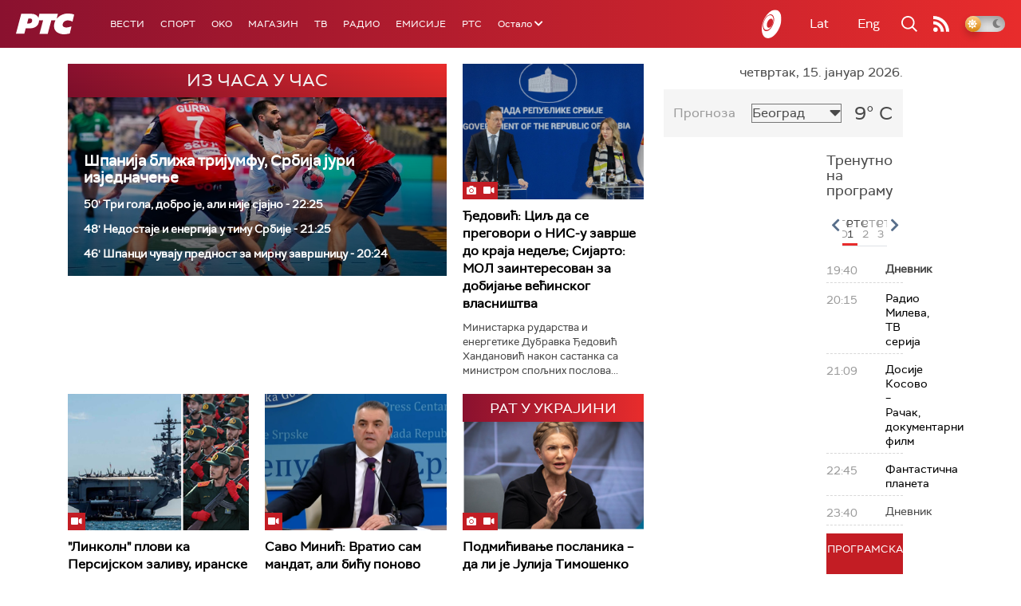

--- FILE ---
content_type: text/html;charset=UTF-8
request_url: https://www.rts.rs/sr/index.html
body_size: 48610
content:



































<!DOCTYPE html>

<html xmlns="http://www.w3.org/1999/xhtml" xml:lang="sr" lang="sr" >

    <head>
        <meta charset="utf-8" />
        <meta name="viewport" content="width=device-width, initial-scale=1, minimum-scale=1, maximum-scale=1" /> 

        
            <meta name="facebook-domain-verification" content="hui4xuinul37kpgfvccuiopl4tsgzd" />
                        <!--<title>РТС :: Насловна  </title>-->
        <title>Насловна | РТС</title>

            <!-- Gemius AdOcean -->
            <script type="text/javascript" src="//rs.adocean.pl/files/js/ado.js"></script>
            <script type="text/javascript">
                /* (c)AdOcean 2003-2017 */
                if (typeof ado !== "object") {
                    ado = {};
                    ado.config = ado.preview = ado.placement = ado.master = ado.slave = function () {};
                }
                ado.config({mode: "old", xml: false, characterEncoding: true});
                ado.preview({enabled: true, emiter: "rs.adocean.pl", id: "WrI3gCReJvUOQoGs1cYCXGDNLReHYebXQ5l1IsHag6T.57"});
            </script>

        <link rel="shortcut icon" href="/assets/front/img/favicon/favicon.ico"/>
<!--

<link rel="apple-touch-icon" sizes="57x57" href="/apple-icon-57x57.png">
<link rel="apple-touch-icon" sizes="60x60" href="/apple-icon-60x60.png">
<link rel="apple-touch-icon" sizes="72x72" href="/apple-icon-72x72.png">
<link rel="apple-touch-icon" sizes="76x76" href="/apple-icon-76x76.png">
<link rel="apple-touch-icon" sizes="114x114" href="/apple-icon-114x114.png">
<link rel="apple-touch-icon" sizes="120x120" href="/apple-icon-120x120.png">
<link rel="apple-touch-icon" sizes="144x144" href="/apple-icon-144x144.png">
<link rel="apple-touch-icon" sizes="152x152" href="/apple-icon-152x152.png">
<link rel="apple-touch-icon" sizes="180x180" href="/apple-icon-180x180.png">
<link rel="icon" type="image/png" sizes="192x192"  href="/android-icon-192x192.png">
<link rel="icon" type="image/png" sizes="32x32" href="/favicon-32x32.png">
<link rel="icon" type="image/png" sizes="96x96" href="/favicon-96x96.png">
<link rel="icon" type="image/png" sizes="16x16" href="/favicon-16x16.png">
<link rel="manifest" href="/manifest.json">
<meta name="msapplication-TileColor" content="#ffffff">
<meta name="msapplication-TileImage" content="/ms-icon-144x144.png">
<meta name="theme-color" content="#ffffff">

-->
        <link href="https://fonts.googleapis.com/css2?family=Montserrat:wght@100;200;300;400;500;600;700;800;900&display=swap" rel="stylesheet">
        
<link href="/resources/fontawesome/css/all.min.css" rel="stylesheet"/>
<link href="/resources/bootstrap/css/bootstrap.min.css" rel="stylesheet"/>
<link rel="stylesheet" type="text/css" href="/assets/front/plugins/slick/slick.css"/>
<link rel="stylesheet" type="text/css" href="/assets/front/plugins/slick/slick-theme.css"/>
<link href="/assets/front/css/platform2024_v5.css" rel="stylesheet"/>
<link href="/assets/front/css/fragments2024_v2.css" rel="stylesheet"/>
<link href="/assets/front/css/responsive2025_v1.css" rel="stylesheet"/>
<link href="/assets/front/css/headerTeme.css" rel="stylesheet"/>
        



<script src="/resources/jQuery/jquery-3.5.1.min.js"></script>
<script type="text/javascript" src="/assets/front/js/its-global2025_v1.min.js"></script>
<script type="text/javascript" src="/assets/front/js/cyr2lat/cyrlatconverter.min.js"></script>
<script type="text/javascript" src="https://services.brid.tv/player/build/brid.min.js"></script>


    <!-- Global site tag (gtag.js) - Google Analytics -->
    <script async src="https://www.googletagmanager.com/gtag/js?id=G-FBJW6SRQ7H"></script>
    <script>
        window.dataLayer = window.dataLayer || [];
        function gtag() {
            dataLayer.push(arguments);
        }
        gtag('js', new Date());

        gtag('config', 'G-FBJW6SRQ7H');
    </script>

    <!-- Google Tag Manager -->
    <script>(function (w, d, s, l, i) {
            w[l] = w[l] || [];
            w[l].push({'gtm.start':
                        new Date().getTime(), event: 'gtm.js'});
            var f = d.getElementsByTagName(s)[0],
                    j = d.createElement(s), dl = l != 'dataLayer' ? '&l=' + l : '';
            j.async = true;
            j.src =
                    'https://www.googletagmanager.com/gtm.js?id=' + i + dl;
            f.parentNode.insertBefore(j, f);
        })(window, document, 'script', 'dataLayer', 'GTM-NZ5DNLN');</script>
    <!-- End Google Tag Manager -->


        

























    <meta name="copyright" content="www.rts.rs"/>
<meta name="title" content="Насловна"/>
<meta name="description" content="РТС Онлајн доноси најновије вести и анализе из Србије, са Балкана и из света. Пратите и стрим нашег радио и ТВ програма и гледајте одложено најбоље емисије Јавног медијског сервиса Србије."/>


    <link rel="canonical" href="https://www.rts.rs/.html" />

<meta property="og:site_name" content="РТС"/>
<meta property="og:type" content="website"/>
<meta property="og:title" content="Насловна"/>
<meta property="og:url" content="https://www.rts.rs/.html"/>

    
        <meta property="og:image" content="https://www.rts.rs/upload/"/>
    
    


<meta property="og:description" content="РТС Онлајн доноси најновије вести и анализе из Србије, са Балкана и из света. Пратите и стрим нашег радио и ТВ програма и гледајте одложено најбоље емисије Јавног медијског сервиса Србије."/>

    <meta name="twitter:card" content="summary"/>
<meta name="twitter:title" content="Насловна"/>


    
        <meta property="twitter:image" content="https://www.rts.rs/upload/"/>
    
    

<meta name="twitter:description" content="РТС Онлајн доноси најновије вести и анализе из Србије, са Балкана и из света. Пратите и стрим нашег радио и ТВ програма и гледајте одложено најбоље емисије Јавног медијског сервиса Србије."/>

        <link rel="alternate" type="application/rss+xml" title="РТС :: Насловна" href="//rss.html" />
        










    
        
        
            
                
                
                    
                
            
        
    


        <!-- (C)2000-2024 Gemius SA - gemiusPrism  / rts.rs/Homepage -->
<script type="text/javascript">
var pp_gemius_identifier = 'AutKhmMQ6vSONfr.piHh6Mey3w6kNTsgfNNrcx65GUj.q7';
// lines below shouldn't be edited
function gemius_pending(i) { window[i] = window[i] || function() {var x = window[i+'_pdata'] = window[i+'_pdata'] || []; x[x.length]=Array.prototype.slice.call(arguments, 0);};};
(function(cmds) { var c; while(c = cmds.pop()) gemius_pending(c)})(['gemius_cmd', 'gemius_hit', 'gemius_event', 'gemius_init', 'pp_gemius_hit', 'pp_gemius_event', 'pp_gemius_init']);
window.pp_gemius_cmd = window.pp_gemius_cmd || window.gemius_cmd;
(function(d,t) {try {var gt=d.createElement(t),s=d.getElementsByTagName(t)[0],l='http'+((location.protocol=='https:')?'s':''); gt.setAttribute('async','async');
gt.setAttribute('defer','defer'); gt.src=l+'://gars.hit.gemius.pl/xgemius.js'; s.parentNode.insertBefore(gt,s);} catch (e) {}})(document,'script');
</script>


<script type="text/javascript">
/* (c)AdOcean 2003-2023, MASTER: rts.rs.Rts.rs.Naslovna */
ado.master({id: 'Ygmn5VcblyGr.ca9WV0z7IRpsXJSlebCn58U.Tx347..57', server: 'rs.adocean.pl' });
</script>
        <script async id="ebx" src="//applets.ebxcdn.com/ebx.js"></script>
    </head>

    <body class="Насловна home theme-normal">

        
            <!-- Google Tag Manager (noscript) -->
            <noscript><iframe src="https://www.googletagmanager.com/ns.html?id=GTM-NZ5DNLN"
                              height="0" width="0" style="display:none;visibility:hidden"></iframe></noscript>
            <!-- End Google Tag Manager (noscript) -->
        

        <script async src="https://pagead2.googlesyndication.com/pagead/js/adsbygoogle.js?client=ca-pub-8174147618626437"
        crossorigin="anonymous"></script>


        <div id="mobile_notification_dialog" class="modal fade" tabindex="-1" role="dialog" aria-labelledby="myModalLabel">
            <div class="modal-dialog modal-xs">
                <div class="modal-content">
                    <div class="modal-header">
                        <h3 class="modal-title" id="myModalLabel">Obaveštenje</h3>
                        <button type="button" class="close" data-dismiss="modal" aria-label="Close"><span aria-hidden="true">&times;</span></button>
                    </div>
                    <div class="modal-body">
                        <div class="notification-title">Preuzmite aplikaciju RTS-a za vaš uredjaj.</div>
                        <div>
                            <a class="notification-link ios" href="https://itunes.apple.com/us/app/rts-radio-televizija-srbije/id1292362685?mt=8">
                                <img width="100%" src="/assets/front/img/apple_01.png" alt="iOS notification" title="iOS notification">
                            </a>
                            <a class="notification-link android" href="https://play.google.com/store/apps/details?id=rs.rts">
                                <img width="100%" src="/assets/front/img/android_01.png" alt="Android notification" title="Android notification">
                            </a>
                        </div>
                    </div>
                </div>
            </div>
        </div>

        











<header>
    <div class="app-header">
        <div class="headerLeft">
            <div class="app-brand">
                
                    
                        <h1 class="logo">
                            <a href="/" title="РТС">
                                <span class="sr-only">РТС</span>
                            </a>
                        </h1>
                    
                    
                  
            </div>
            <div class="app-nav">
                <nav>
                    






<div class="menu">
    <div class="primaryShortNav">
        



















 









    
        










<div id="side-nav">
    <ul>
        
            <li class=" depth1  first">
                












    



    <a href="/vesti.html" class="nav-link    ">
    
    
        Вести
        
    
    </a>

            </li>
        
            <li class=" depth1 ">
                












    



    <a href="/sport.html" class="nav-link    ">
    
    
        Спорт
        
    
    </a>

            </li>
        
            <li class=" depth1 ">
                












    



    <a href="/oko-magazin.html" class="nav-link    ">
    
    
        OKO
        
    
    </a>

            </li>
        
            <li class=" depth1 ">
                












    



    <a href="/magazin.html" class="nav-link    ">
    
    
        Магазин
        
    
    </a>

            </li>
        
            <li class=" depth1 ">
                












    



    <a href="/tv.html" class="nav-link    ">
    
    
        ТВ
        
    
    </a>

            </li>
        
            <li class=" depth1 ">
                












    



    <a href="/radio.html" class="nav-link    ">
    
    
        Радио
        
    
    </a>

            </li>
        
            <li class=" depth1 ">
                












    



    <a href="/emisije.html" class="nav-link    ">
    
    
        Емисије
        
    
    </a>

            </li>
        
            <li class=" depth1  last">
                












    



    <a href="/rts.html" class="nav-link    ">
    
    
        РТС
        
    
    </a>

            </li>
        
        <li class="depth1  app-dropdown-holder">
            <a class="app-dropdown nav-link"><span>Остало</span> <i class="fa fa-chevron-down"></i></a>
            <div class="menu-dropdown">
                <ul>
                    
                        <li class="">
                            <a href="/rts/muzicka-produkcija.html" class="">
                                Музичка продукција
                            </a>
                        </li>
                    
                        <li class="">
                            <a href="/rts/filmski-program.html" class="">
                                Филмски програм
                            </a>
                        </li>
                    
                        <li class="">
                            <a href="/rts/dijaspora.html" class="">
                                Дијаспора
                            </a>
                        </li>
                    
                        <li class="">
                            <a href="/rts/rts-predstavlja.html" class="">
                                РТС представља
                            </a>
                        </li>
                    
                        <li class="">
                            <a href="/eurosong2024.html" class="">
                                Евросонг 2025
                            </a>
                        </li>
                    
                        <li class="">
                            <a href="/rts/pgp.html" class="">
                                ПГП
                            </a>
                        </li>
                    
                        <li class="">
                            <a href="/rts/informator-o-radu.html" class="">
                                Информатор о раду Јавне медијске установе „Радио-телевизија Србије“
                            </a>
                        </li>
                    
                </ul>
            </div>
        </li>

    </ul>
</div>
    
     
    
    
    
    
    
    
    
    
    

    </div>
</div>
                </nav>
            </div>
        </div>
        <div class="hederRight">
            <a href="/page/tv/ci/live.html" class="live-tv" title="РТС планета">
                <span class="rts-planeta"></span>
            </a>
            <div class="app-lang">



<div class="language-bar">
    
    <a href="/" class="lang cyr CyrLatIgnore js-lang" >Ћир</a>
    <a href="/" class="lang lat CyrLatIgnore js-lang" >Lat</a>
    <a class="lang en CyrLatIgnore " href="/rts/program-sales.html">Eng</a>

</div>
</div>
            <div class="app-search">
                <a type="submit" class="js-nav-search nav-action searchTrigger" title="Претрага"><i class="fas fa-search"></i></a>
                <div id="search" class="nav-search">
                    









<form action="/pretraga.html" method="get" name="searchForm" id="searchForm" class="form searchForm">
    <fieldset class="searchFieldset header-search-btn">
        <input type="hidden" name="lang" value="sr" />
        <input id="searchText" class="app-input" name="searchText" type="text" value=""  placeholder="Search" onfocus="this.placeholder = ''" onblur="this.placeholder = 'Search'"/>
        <input type="submit" value="Пронађи" class="searchButton">
    </fieldset>
</form>


<script>
    $(document).ready(function () {
        $('#searchForm').submit(function () {
            if ($('#searchText').val().length <= 3) {
                $('#searchInputMessage').show();
                return false;
            } else {
                return true;
            }
        });
        $('#searchText').keydown(function () {
            if ($(this).val().length <= 1) {
                $('#searchInputMessage').hide();
            }
        });

    });
</script>
                </div>
            </div>
            <a href="/page/rss/ci.html" class="nav-action feed" title="RSS"><i class="fas fa-rss"></i></a>
                
            <a class="mobTrigger"><i class="fas fa-bars"></i></a>
            <input type="checkbox" id="darkModeToggle" />
           <label for="darkModeToggle" class="darkModeBtn">
                   <i class="fas fa-moon"></i>
                <i class="fas fa-sun"></i>
            </label>
        </div>
    </div>
</header>
<div class="mobNavigation">
    <div class="mobNavWrapper">
        <div class="social social-mob">
            <a class="rtsPlaneta" title="РТС планета" href="/page/tv/ci/live.html"><span class="fai fai-planeta"></span></a>
            <a class="facebook" target="_blank" href="http://www.facebook.com/RTS.Internetportal" title="Facebook"><i class="fab fa-facebook-f"></i></a>
            <a class="twitter" target="_blank" href="http://twitter.com/#!/RTS_Vesti" title="Twitter"><i class="fab fa-twitter"></i></a>
            <a class="youtube" target="_blank" href="https://www.youtube.com/channel/UCF6U1KDm7BLHWBBUwsZzKtQ" title="You Tube"><i class="fab fa-youtube"></i></a>
                



<div class="language-bar">
    
    <a href="/" class="lang cyr CyrLatIgnore js-lang" >Ћир</a>
    <a href="/" class="lang lat CyrLatIgnore js-lang" >Lat</a>
    <a class="lang en CyrLatIgnore " href="/rts/program-sales.html">Eng</a>

</div>

            <a href="/page/rss/ci.html" class="nav-action feed" title="RSS"><i class="fas fa-rss"></i></a>
        </div>
        <div class="navWrapper">
            


























 









    
     
    
    
    
    
    
    
    
    
        














<ul> 
    

        




    
    


<li class="   level1   ord1 d1">
    <div class="navHolder">
        












    



    <a href="/vesti.html" class="nav-link    subL1">
    
    
        <span class=" ">
        
        Вести
        
        </span>
    
    
    </a>


        
            <div class="navL1"> 
            
            <ul>

            

        

        





<li class="   level1   ord1 d2">
    
        












    



    <a href="/vesti/politika.html" class="nav-link    ">
    
    
        Политика
        
    
    </a>


        
            </li>

            

        

        





<li class="   level1   ord3 d2">
    
        












    



    <a href="/vesti/region.html" class="nav-link    ">
    
    
        Регион
        
    
    </a>


        
            </li>

            

        

        





<li class="   level1   ord4 d2">
    
        












    



    <a href="/vesti/svet.html" class="nav-link    ">
    
    
        Свет
        
    
    </a>


        
            </li>

            

        

        





<li class="   level1   ord5 d2">
    
        












    



    <a href="/vesti/srbija-danas.html" class="nav-link    ">
    
    
        Србија данас
        
    
    </a>


        
            </li>

            

        

        





<li class="   level1   ord6 d2">
    
        












    



    <a href="/vesti/hronika.html" class="nav-link    ">
    
    
        Хроника
        
    
    </a>


        
            </li>

            

        

        





<li class="   level1   ord7 d2">
    
        












    



    <a href="/vesti/drustvo.html" class="nav-link    ">
    
    
        Друштво
        
    
    </a>


        
            </li>

            

        

        





<li class="   level1   ord8 d2">
    
        












    



    <a href="/vesti/ekonomija.html" class="nav-link    ">
    
    
        Економија
        
    
    </a>


        
            </li>

            

        

        





<li class="   level1   ord9 d2">
    
        












    



    <a href="/vesti/merila-vremena.html" class="nav-link    ">
    
    
        Мерила времена
        
    
    </a>


        
            </li>

            

        

        





<li class="   level1   ord10 d2">
    
        












    



    <a href="/vesti/ratu-u-ukrajini.html" class="nav-link    ">
    
    
        Рат у Украјини
        
    
    </a>


        
            </li>

            

        

        





<li class="   level1   ord11 d2">
    
        












    



    <a href="/vesti/vreme.html" class="nav-link    ">
    
    
        Време
        
    
    </a>


        
            </li>

            

        

        





<li class="   level1   ord12 d2">
    
        












    



    <a href="/vesti/servisne-informacije.html" class="nav-link    ">
    
    
        Сервисне вести
        
    
    </a>


        
            </li>

            

        

        





<li class="   level1   ord14 d2">
    
        












    



    <a href="/vesti/smatracnica.html" class="nav-link    ">
    
    
        Сматрачница
        
    
    </a>


        
            </li>

            

        

        





<li class="   level1   ord37 d2">
    
        












    



    <a href="/vesti/arhiva-rubrika.html" class="nav-link    ">
    
    
        Архива рубрика
        
    
    </a>


        
            </li>

            

        

        





<li class="   level1  last  ord38 d2">
    
        












    



    <a href="/vesti/podkast.html" class="nav-link    ">
    
    
        Подкаст
        
    
    </a>


        
            </li>

            

        

         
        </ul>
    </div>
</div>
</li>





    
    


<li class="   level1   ord3 d1">
    <div class="navHolder">
        












    



    <a href="/sport.html" class="nav-link    subL1">
    
    
        <span class=" ">
        
        Спорт
        
        </span>
    
    
    </a>


        
            <div class="navL1"> 
            
            <ul>

            

        

        





<li class="   level1   ord3 d2">
    
        












    



    <a href="/sport/fudbal.html" class="nav-link    ">
    
    
        Фудбал
        
    
    </a>


        
            </li>

            

        

        





<li class="   level1   ord4 d2">
    
        












    



    <a href="/sport/kosarka.html" class="nav-link    ">
    
    
        Кошарка
        
    
    </a>


        
            </li>

            

        

        





<li class="   level1   ord6 d2">
    
        












    



    <a href="/sport/tenis.html" class="nav-link    ">
    
    
        Тенис
        
    
    </a>


        
            </li>

            

        

        





<li class="   level1   ord8 d2">
    
        












    



    <a href="/sport/odbojka.html" class="nav-link    ">
    
    
        Одбојка
        
    
    </a>


        
            </li>

            

        

        





<li class="   level1   ord9 d2">
    
        












    



    <a href="/sport/rukomet.html" class="nav-link    ">
    
    
        Рукомет
        
    
    </a>


        
            </li>

            

        

        





<li class="   level1   ord10 d2">
    
        












    



    <a href="/sport/vaterpolo.html" class="nav-link    ">
    
    
        Ватерполо
        
    
    </a>


        
            </li>

            

        

        





<li class="   level1   ord11 d2">
    
        












    



    <a href="/sport/atletika.html" class="nav-link    ">
    
    
        Атлетика
        
    
    </a>


        
            </li>

            

        

        





<li class="   level1   ord12 d2">
    
        












    



    <a href="/sport/auto-moto.html" class="nav-link    ">
    
    
        Ауто-мото
        
    
    </a>


        
            </li>

            

        

        





<li class="   level1   ord13 d2">
    
        












    



    <a href="/sport/ostali-sportovi.html" class="nav-link    ">
    
    
        Остали спортови
        
    
    </a>


        
            </li>

            

        

        





<li class="   level1   ord14 d2">
    
        












    



    <a href="/sport/memorijal-rts.html" class="nav-link    ">
    
    
        Меморијал РТС
        
    
    </a>


        
            </li>

            

        

        





<li class="   level1   ord16 d2">
    
        












    



    <a href="/sport/Eurovision_sport.html" class="nav-link    ">
    
    
        Eurovision sport
        
    
    </a>


        
            </li>

            

        

        





<li class="   level1  last  ord17 d2">
    
        












    



    <a href="/sport/arhiva-rubrika.html" class="nav-link    ">
    
    
        Архива рубрика
        
    
    </a>


        
            </li>

            

        

         
        </ul>
    </div>
</div>
</li>






<li class="   level1   ord6 d1">
    
        












    



    <a href="/oko-magazin.html" class="nav-link    ">
    
    
        <span class=" ">
        
        OKO
        
        </span>
    
    
    </a>


        
            </li>

            

        

        




    
    


<li class="   level1   ord7 d1">
    <div class="navHolder">
        












    



    <a href="/magazin.html" class="nav-link    subL1">
    
    
        <span class=" ">
        
        Магазин
        
        </span>
    
    
    </a>


        
            <div class="navL1"> 
            
            <ul>

            

        

        





<li class="   level1   ord1 d2">
    
        












    



    <a href="/magazin/zivot.html" class="nav-link    ">
    
    
        Живот
        
    
    </a>


        
            </li>

            

        

        





<li class="   level1   ord2 d2">
    
        












    



    <a href="/magazin/Zanimljivosti.html" class="nav-link    ">
    
    
        Занимљивости
        
    
    </a>


        
            </li>

            

        

        





<li class="   level1   ord3 d2">
    
        












    



    <a href="/magazin/muzika.html" class="nav-link    ">
    
    
        Музика
        
    
    </a>


        
            </li>

            

        

        





<li class="   level1   ord4 d2">
    
        












    



    <a href="/magazin/tehnologija.html" class="nav-link    ">
    
    
        Технологијa
        
    
    </a>


        
            </li>

            

        

        





<li class="   level1   ord5 d2">
    
        












    



    <a href="/magazin/putujemo.html" class="nav-link    ">
    
    
        Путујемо
        
    
    </a>


        
            </li>

            

        

        





<li class="   level1   ord6 d2">
    
        












    



    <a href="/magazin/svet-poznatih.html" class="nav-link    ">
    
    
        Свет познатих
        
    
    </a>


        
            </li>

            

        

        





<li class="   level1   ord7 d2">
    
        












    



    <a href="/magazin/Zdravlje.html" class="nav-link    ">
    
    
        Здравље
        
    
    </a>


        
            </li>

            

        

        





<li class="   level1   ord8 d2">
    
        












    



    <a href="/magazin/film-i-tv.html" class="nav-link    ">
    
    
        Филм и ТВ
        
    
    </a>


        
            </li>

            

        

        





<li class="   level1   ord9 d2">
    
        












    



    <a href="/magazin/nauka.html" class="nav-link    ">
    
    
        Наука
        
    
    </a>


        
            </li>

            

        

        





<li class="   level1   ord11 d2">
    
        












    



    <a href="/magazin/priroda.html" class="nav-link    ">
    
    
        Природа
        
    
    </a>


        
            </li>

            

        

        





<li class="   level1   ord13 d2">
    
        












    



    <a href="/magazin/digitalni-preduzetnik.html" class="nav-link    ">
    
    
        Дигитални предузетник
        
    
    </a>


        
            </li>

            

        

        





<li class="   level1   ord14 d2">
    
        












    



    <a href="/magazin/kultura.html" class="nav-link    ">
    
    
        Културно
        
    
    </a>


        
            </li>

            

        

        





<li class="   level1   ord21 d2">
    
        












    



    <a href="/magazin/arhiva-rubrika.html" class="nav-link    ">
    
    
        Архива рубрика
        
    
    </a>


        
            </li>

            

        

        





<li class="   level1   ord25 d2">
    
        












    



    <a href="/magazin/Zamalevelikeheroje.html" class="nav-link    ">
    
    
        За мале велике хероје
        
    
    </a>


        
            </li>

            

        

        





<li class="   level1  last  ord26 d2">
    
        












    



    <a href="/magazin/naizgled-zdrav.html" class="nav-link    ">
    
    
        Наизглед здрав
        
    
    </a>


        
            </li>

            

        

         
        </ul>
    </div>
</div>
</li>





    
    


<li class="   level1   ord8 d1">
    <div class="navHolder">
        












    



    <a href="/tv.html" class="nav-link    subL1">
    
    
        <span class=" ">
        
        ТВ
        
        </span>
    
    
    </a>


        
            <div class="navL1"> 
            
            <ul>

            

        

        





<li class="   level1   ord1 d2">
    
        












    



    <a href="/tv/rts1.html" class="nav-link    ">
    
    
        РТС 1
        
    
    </a>


        
            </li>

            

        

        





<li class="   level1   ord2 d2">
    
        












    



    <a href="/tv/rts2.html" class="nav-link    ">
    
    
        РТС 2
        
    
    </a>


        
            </li>

            

        

        





<li class="   level1   ord3 d2">
    
        












    



    <a href="/tv/rts-digital.html" class="nav-link    ">
    
    
        РТС 3
        
    
    </a>


        
            </li>

            

        

        





<li class="   level1   ord4 d2">
    
        












    



    <a href="/tv/rts-sat.html" class="nav-link    ">
    
    
        РТС Свет
        
    
    </a>


        
            </li>

            

        

        





<li class="   level1   ord5 d2">
    
        












    



    <a href="/tv/rts-nauka.html" class="nav-link    ">
    
    
        РТС Наука
        
    
    </a>


        
            </li>

            

        

        





<li class="   level1   ord6 d2">
    
        












    



    <a href="/tv/rts-drama.html" class="nav-link    ">
    
    
        РТС Драма
        
    
    </a>


        
            </li>

            

        

        





<li class="   level1   ord7 d2">
    
        












    



    <a href="/tv/rts-zivot.html" class="nav-link    ">
    
    
        РТС Живот
        
    
    </a>


        
            </li>

            

        

        





<li class="   level1   ord8 d2">
    
        












    



    <a href="/tv/rts-klasika.html" class="nav-link    ">
    
    
        РТС Класика
        
    
    </a>


        
            </li>

            

        

        





<li class="   level1   ord9 d2">
    
        












    



    <a href="/tv/rts-kolo.html" class="nav-link    ">
    
    
        РТС Коло
        
    
    </a>


        
            </li>

            

        

        





<li class="   level1   ord10 d2">
    
        












    



    <a href="/tv/rts-trezor.html" class="nav-link    ">
    
    
        РТС Трезор
        
    
    </a>


        
            </li>

            

        

        





<li class="   level1   ord11 d2">
    
        












    



    <a href="/tv/rts-muzika.html" class="nav-link    ">
    
    
        РТС Музика
        
    
    </a>


        
            </li>

            

        

        





<li class="   level1   ord12 d2">
    
        












    



    <a href="/tv/rts-poletarac.html" class="nav-link    ">
    
    
        РТС Полетарац
        
    
    </a>


        
            </li>

            

        

        





<li class="   level1   ord53 d2">
    
        












    



    <a href="/tv/rts-predstavlja.html" class="nav-link    ">
    
    
        РТС представља
        
    
    </a>


        
            </li>

            

        

        





<li class="   level1  last  ord55 d2">
    
        












    



    <a href="/tv/live.html" class="nav-link    ">
    
    
        ТВ уживо
        
    
    </a>


        
            </li>

            

        

         
        </ul>
    </div>
</div>
</li>





    
    


<li class="   level1   ord9 d1">
    <div class="navHolder">
        












    



    <a href="/radio.html" class="nav-link    subL1">
    
    
        <span class=" ">
        
        Радио
        
        </span>
    
    
    </a>


        
            <div class="navL1"> 
            
            <ul>

            

        

        





<li class="   level1   ord1 d2">
    
        












    



    <a href="/radio/radio-beograd-1.html" class="nav-link    ">
    
    
        Радио Београд 1
        
    
    </a>


        
            </li>

            

        

        





<li class="   level1   ord2 d2">
    
        












    



    <a href="/radio/radio-beograd-2.html" class="nav-link    ">
    
    
        Радио Београд 2
        
    
    </a>


        
            </li>

            

        

        





<li class="   level1   ord3 d2">
    
        












    



    <a href="/radio/radio-beograd-3.html" class="nav-link    ">
    
    
        Радио Београд 3
        
    
    </a>


        
            </li>

            

        

        





<li class="   level1   ord4 d2">
    
        












    



    <a href="/radio/beograd-202.html" class="nav-link    ">
    
    
        Београд 202
        
    
    </a>


        
            </li>

            

        

        





<li class="   level1   ord6 d2">
    
        












    



    <a href="/radio/radio-pletenica.html" class="nav-link    ">
    
    
        Радио Плетеница
        
    
    </a>


        
            </li>

            

        

        





<li class="   level1   ord7 d2">
    
        












    



    <a href="/radio/radio-rokenroler.html" class="nav-link    ">
    
    
        Радио Рокенролер
        
    
    </a>


        
            </li>

            

        

        





<li class="   level1   ord8 d2">
    
        












    



    <a href="/radio/radio-dzuboks.html" class="nav-link    ">
    
    
        Радио Џубокс
        
    
    </a>


        
            </li>

            

        

        





<li class="   level1   ord9 d2">
    
        












    



    <a href="/radio/radio-vrteska.html" class="nav-link    ">
    
    
        Радио Вртешка
        
    
    </a>


        
            </li>

            

        

        





<li class="   level1   ord10 d2">
    
        












    



    <a href="/radio/radio-dzezer.html" class="nav-link    ">
    
    
        Радио Џезер
        
    
    </a>


        
            </li>

            

        

        





<li class="   level1   ord11 d2">
    
        












    



    <a href="/radio/arhiv.html" class="nav-link    ">
    
    
        Архив
        
    
    </a>


        
            </li>

            

        

        





<li class="   level1   ord12 d2">
    
        












    



    <a href="/radio/kontakt.html" class="nav-link    ">
    
    
        Контакт
        
    
    </a>


        
            </li>

            

        

        





<li class="   level1   ord13 d2">
    
        












    



    <a href="/radio/frekvencije.html" class="nav-link    ">
    
    
        Фреквенције
        
    
    </a>


        
            </li>

            

        

        





<li class="   level1  last  ord14 d2">
    
        












    



    <a href="/radio/live.html" class="nav-link    ">
    
    
        Радио уживо
        
    
    </a>


        
            </li>

            

        

         
        </ul>
    </div>
</div>
</li>






<li class="   level1   ord15 d1">
    
        












    



    <a href="/emisije.html" class="nav-link    ">
    
    
        <span class=" ">
        
        Емисије
        
        </span>
    
    
    </a>


        
            </li>

            

        

        




    
    


<li class="   level1  last  ord18 d1">
    <div class="navHolder">
        












    



    <a href="/rts.html" class="nav-link    subL1">
    
    
        <span class=" ">
        
        РТС
        
        </span>
    
    
    </a>


        
            <div class="navL1"> 
            
            <ul>

            

        

        





<li class="   level1   ord1 d2">
    
        












    



    <a href="/rts/javni-servis.html" class="nav-link    ">
    
    
        О Jавном сервису
        
    
    </a>


        
            </li>

            

        

        





<li class="   level1   ord2 d2">
    
        












    



    <a href="/rts/informator-o-radu.html" class="nav-link    ">
    
    
        Информатор о раду Јавне медијске установе „Радио-телевизија Србије“
        
    
    </a>


        
            </li>

            

        

        





<li class="   level1   ord3 d2">
    
        












    



    <a href="/rts/akcije.html" class="nav-link    ">
    
    
        Акције
        
    
    </a>


        
            </li>

            

        

        





<li class="   level1   ord4 d2">
    
        












    



    <a href="/rts/pgp.html" class="nav-link    ">
    
    
        ПГП
        
    
    </a>


        
            </li>

            

        

        





<li class="   level1   ord5 d2">
    
        












    



    <a href="/rts/galerija-rts.html" class="nav-link    ">
    
    
        Галерија РТС
        
    
    </a>


        
            </li>

            

        

        





<li class="   level1   ord6 d2">
    
        












    



    <a href="/rts/izdavastvo.html" class="nav-link    ">
    
    
        Издаваштво
        
    
    </a>


        
            </li>

            

        

        





<li class="   level1   ord7 d2">
    
        












    



    <a href="/rts/istrazivanje-cipa.html" class="nav-link    ">
    
    
        Истраживање
        
    
    </a>


        
            </li>

            

        

        





<li class="   level1   ord8 d2">
    
        












    



    <a href="/rts/rts-klub.html" class="nav-link    ">
    
    
        РТС клуб
        
    
    </a>


        
            </li>

            

        

        





<li class="   level1   ord9 d2">
    
        












    



    <a href="/rts/programski-arhiv.html" class="nav-link    ">
    
    
        Програмски архив
        
    
    </a>


        
            </li>

            

        

        





<li class="   level1   ord10 d2">
    
        












    



    <a href="/rts/rts-predstavlja.html" class="nav-link    ">
    
    
        РТС представља
        
    
    </a>


        
            </li>

            

        

        





<li class="   level1   ord11 d2">
    
        












    



    <a href="/rts/marketing.html" class="nav-link    ">
    
    
        Маркетинг
        
    
    </a>


        
            </li>

            

        

        





<li class="   level1   ord12 d2">
    
        












    



    <a href="/rts/dijaspora.html" class="nav-link    ">
    
    
        Дијаспора
        
    
    </a>


        
            </li>

            

        

        





<li class="   level1   ord14 d2">
    
        












    



    <a href="/rts/digitalizacija.html" class="nav-link    ">
    
    
        Дигитална ТВ
        
    
    </a>


        
            </li>

            

        

        





<li class="   level1   ord15 d2">
    
        












    



    <a href="/rts/posao.html" class="nav-link    ">
    
    
        Посао
        
    
    </a>


        
            </li>

            

        

        





<li class="   level1   ord16 d2">
    
        












    



    <a href="/rts/javne-nabavke.html" class="nav-link    ">
    
    
        Јавне набавке
        
    
    </a>


        
            </li>

            

        

        





<li class="   level1   ord17 d2">
    
        












    



    <a href="/rts/pola-veka-rts.html" class="nav-link    ">
    
    
        Јубилеји РТС-а
        
    
    </a>


        
            </li>

            

        

        





<li class="   level1   ord18 d2">
    
        












    



    <a href="/rts/internet-portal.html" class="nav-link    ">
    
    
        Интернет портал
        
    
    </a>


        
            </li>

            

        

        





<li class="   level1   ord19 d2">
    
        












    



    <a href="/rts/biblioteka.html" class="nav-link    ">
    
    
        Библиотека
        
    
    </a>


        
            </li>

            

        

        





<li class="   level1   ord20 d2">
    
        












    



    <a href="/rts/konkursi.html" class="nav-link    ">
    
    
        Конкурси
        
    
    </a>


        
            </li>

            

        

        





<li class="   level1   ord21 d2">
    
        












    



    <a href="/rts/pesma-evrovizije.html" class="nav-link    ">
    
    
        Песма Евровизије
        
    
    </a>


        
            </li>

            

        

        





<li class="   level1  last  ord22 d2">
    
        












    



    <a href="/rts/program-sales.html" class="nav-link    ">
    
    
        Program sales
        
    
    </a>


        
            </li>

            

        
        </ul>
    </div>
</div>
</li>
</ul>
    
    


        </div>
    </div>
</div>

<script>
    var langRaw;
    var langReworked;
    $(document).ready(function () {
        $("code").addClass("CyrLatIgnore");
        $('.js-lang').hide();

        langRaw = location.pathname.slice(0, 4);
//            console.log(langRaw);
        if (langRaw == '/en/' || langRaw == '/en.') {
            $('.js-lang').removeClass("active");
            $('.en').addClass("active");
            langReworked = "en";
        } else if (langRaw == '/lat/' || langRaw == '/lat') {
            $('.js-lang').removeClass("active");
            $('.lat').addClass("active");
            $('.js-converter-cyr').hide();
            $('a').each(function () {
//                    console.log($(this).attr('href'));
                if (!$(this).hasClass('js-lang') && typeof $(this).attr('href') != 'undefined'
                        && $(this).attr('href').indexOf('downloadFile') != 1
                        && $(this).attr('href').indexOf('http') == -1
                        && !$(this).hasClass('fancybox')
                        && $(this).attr('href').indexOf('/upload/media/') == -1
                        && $(this).attr('href').split('.').pop() != 'pdf') {
                    if ($(this).attr('href').indexOf('/page/') == -1) {
                        $(this).attr("href", "/lat" + $(this).attr("href"));
                    } else {
                        $(this).attr("href", $(this).attr("href").replace('/ci/', /sr/));
                    }
                }
            });
            langReworked = 'lat';
            CyrLat.C2L();
            $('.cyr').show();
        } else {
            $('.js-lang').removeClass("active");
            $('.cyr').addClass("active");
            $('.js-converter-lat').hide();
            langReworked = 'cyr';
            $('.lat').show();
        }

        $("#websiteTitle").html($("#translatedTitle").html());
        $('body').css('visibility', 'visible');
        $(".js-linkovi-body a").each(function () {
            if ($(this).html().indexOf("http") >= 0) {
                $(this).addClass("CyrLatIgnore");
            }
        });
        $("#strukture-body a").each(function () {
            if ($(this).html().indexOf("http") >= 0) {
                $(this).addClass("CyrLatIgnore");
            }
        });
        $(".js-navi").click(function () {
            $(".js-navi-modal").addClass('show');
            $("body").addClass('modal-open');
        });
    }
    );
    var CyrLat = new CyrLatConverter('body').init();
    //click to change to CYR function
    $('.cyr').click(function (event) {
        event.preventDefault();
        console.log(window.location.pathname);
        if (window.location.pathname == '/lat.html' || window.location.pathname == '/lat/') {
            window.location.href = window.location.origin;
        } else {
            window.location.href = window.location.pathname.slice(4);
        }
    });
    //click to change to LAT function
    $('.lat').click(function (event) {
        event.preventDefault();
        var prevLang = location.pathname.slice(0, 4);
        $('.js-converter-cyr').hide();
        $('.js-converter-lat').show();
        if (prevLang == '/en/' || prevLang == '/en.') {
            location.href = '/lat.html';
        } else if ((prevLang == '/lat/' || prevLang == '/lat.')) {

        } else {
            $('.js-lang').removeClass("active");
            $('.lat').addClass("active");
            if (location.pathname == '/') {
                history.pushState({}, '', '/lat.html');
            } else {
                history.pushState({}, '', '/lat' + location.pathname);
            }
            CyrLat.C2L();
        }
        $('.lat').hide();
        $('.cyr').show();
        $('a').each(function () {
            if (!$(this).hasClass('js-lang') && typeof $(this).attr('href') != 'undefined'
                    && $(this).attr('href').indexOf('downloadFile') != 1
                    && !$(this).hasClass('fancybox')
                    && $(this).attr('href').indexOf('http') == -1
                    && $(this).attr('href').indexOf('/upload/media/') == -1
                    && $(this).attr('href').split('.').pop() != 'pdf') {
                if ($(this).attr('href').indexOf('/page/') == -1) {
                    $(this).attr("href", "/lat" + $(this).attr("href"));
                } else {
                    $(this).attr("href", $(this).attr("href").replace('/ci/', /sr/));
                }
            }
        });
    });
    $(".app-dropdown-holder").click(function (e) {
        $(this).toggleClass('active');
        e.stopPropagation();
    });
    $('body').click(function (e) {
        if (!$(e.target).closest('.menu-dropdown').length) {
            $(".app-dropdown-holder").removeClass('active');
        }
    });
    
    //Dark-mode toggle
    document.addEventListener("DOMContentLoaded", function () {
        const checkbox = document.getElementById("darkModeToggle");
        const darkMode = localStorage.getItem("darkMode");

        if (darkMode === "enabled") {
            document.body.classList.add("dark-mode");
            checkbox.checked = true;
            console.log("Dark mode enabled on load.");
        }
        checkbox.addEventListener("change", function () {
            if (checkbox.checked) {
                document.body.classList.add("dark-mode");
                localStorage.setItem("darkMode", "enabled");
            } else {
                document.body.classList.remove("dark-mode");
                localStorage.setItem("darkMode", "disabled");
            }
        });

    });
</script>


<!--<div id="saglasnost-container">
    <div id="saglasnost-prihvatanje">
        <p>We use cookies and google analytics tool to optimize the delivery of digital advertising to you. If you decline personalization of ads you will still see digital advertisements, but they will not be as relevant to you. We never collect sensitive information, and do not sell any of the data we collect. Under the GDPR regulations browser cookies are now considered sudo-anonymized personal data and since we use cookies to deliver relevant advertisements to you we would like to get your permission to do so.</p>
        <button>Accept</button>
    </div>

    <div id="saglasnost-iskljucivanje">
        <p>I don't want my data to be used anymore for analytic purposes.</p>
        <button>Decline</button>
    </div>
</div>


<script>
    $(document).ready(function () {
        var saglasnost = 'false';
        //get consent cookie
        var value = "; " + document.cookie;
        var parts = value.split("; " + "saglasnost" + "=");
        if (parts.length == 2) {
            saglasnost = parts.pop().split(";").shift();
        }
        $('#saglasnost-container').animate({'bottom': '0'}, 2000);
        if (saglasnost === 'true') {
             $('#saglasnost-iskljucivanje').addClass('visible');
            runGA();
            
        } else {
            $('#saglasnost-prihvatanje').addClass('visible');
        }

        //Turn off consent toolbar after 1 min
        setTimeout(function () {
            $('#saglasnost-container').animate({'bottom': '-300px'}, 2000);
        }, 60000);


        $('#saglasnost-iskljucivanje button').on('click', function () {
            document.cookie = 'saglasnost=false;';
            saglasnost='false';
            $('#saglasnost-container').animate({'bottom': '-300px'}, 2000);
        });

        $('#saglasnost-prihvatanje button').on('click', function () {
            document.cookie = 'saglasnost=true;';
            saglasnost='true';
            runGA();
            $('#saglasnost-container').animate({'bottom': '-300px'}, 2000);
        });
    });
</script>-->

        <div class="rts">
            <div class="containerWrap clearfix">
                
                <div id="container">
                    <div class="container">
                        <div class="left-sidebar">
                            
                        </div>
                        <div id="content" class="app-main">
                            
        














    
    
        
    

    



<div class="banner-G fragment">
    










    
        
            <div id="adoceanrstjmoeigobt"></div>
<script type="text/javascript">
/* (c)AdOcean 2003-2017, rts.rs.Rts.rs.Naslovna.H1  728x90 */
ado.slave('adoceanrstjmoeigobt', {myMaster: 'Ygmn5VcblyGr.ca9WV0z7IRpsXJSlebCn58U.Tx347..57' });
</script>
        
        
    

</div>


    
    

    















<div class="box fix fragment">
    <div class="storiesTop full">
        <div class="main fix">
            
                
                    
                        <div class="row-2-1-cols row-block cf">
                            <div class="xl-block-news">
                                <div class="pos-rel">
                                    <a class="largeThumb" href="/sport/rukomet/5867392/rukomet-srbija-spanija-evropsko-prvenstvo.html">
                                        














    



    <img src="/upload//media/2026/0/15/18/44/507/4876723/thumbs/11324178/G-uLyf-aIAAA-eP.jfif"
         style="" class=" img-fluid"
          alt="Шпанија ближа тријумфу, Србија јури изједначење" title="Шпанија ближа тријумфу, Србија јури изједначење"/>

                                        
                                            <div class="uptitleHolder bigger">
                                                ИЗ ЧАСА У ЧАС
                                            </div>
                                        
                                    </a>
                                    <div class="strip">
                                        <div class="inner-wrap">
                                            <h3 class="lg-headline">
                                                <a href="/sport/rukomet/5867392/rukomet-srbija-spanija-evropsko-prvenstvo.html" title="Шпанија ближа тријумфу, Србија јури изједначење">
                                                    Шпанија ближа тријумфу, Србија јури изједначење
                                                </a>
                                            </h3>
                                            
                                            
                                                <div class="short-news-full">
                                                    <div class="short-news-list">
                                                        
                                                            <a class="short-news-link"
                                                               href="/sport/rukomet/5867392/rukomet-srbija-spanija-evropsko-prvenstvo.html#shortStory-610420" title="50' Три гола, добро је, али није сјајно - 22:25">
                                                                
                                                                
                                                                <span class="short-news-text">50' Три гола, добро је, али није сјајно - 22:25</span>
                                                            </a>
                                                        
                                                            <a class="short-news-link"
                                                               href="/sport/rukomet/5867392/rukomet-srbija-spanija-evropsko-prvenstvo.html#shortStory-610415" title="48' Недостаје и енергија у тиму Србије - 21:25">
                                                                
                                                                
                                                                <span class="short-news-text">48' Недостаје и енергија у тиму Србије - 21:25</span>
                                                            </a>
                                                        
                                                            <a class="short-news-link"
                                                               href="/sport/rukomet/5867392/rukomet-srbija-spanija-evropsko-prvenstvo.html#shortStory-610410" title="46' Шпанци чувају предност за мирну завршницу - 20:24">
                                                                
                                                                
                                                                <span class="short-news-text">46' Шпанци чувају предност за мирну завршницу - 20:24</span>
                                                            </a>
                                                        
                                                    </div>
                                                </div>
                                            
                                        </div>
                                    </div>
                                </div>
                                
                                    <div class="short-news-mobile">
                                        <div class="short-news-list">
                                            
                                                <a class="short-news-link"
                                                   href="/sport/rukomet/5867392/rukomet-srbija-spanija-evropsko-prvenstvo.html#shortStory-610420">
                                                    
                                                    <span class="short-news-date">
                                                        19:18
                                                    </span>
                                                    <span class="short-news-text">50' Три гола, добро је, али није сјајно - 22:25</span>
                                                </a>
                                            
                                                <a class="short-news-link"
                                                   href="/sport/rukomet/5867392/rukomet-srbija-spanija-evropsko-prvenstvo.html#shortStory-610415">
                                                    
                                                    <span class="short-news-date">
                                                        19:16
                                                    </span>
                                                    <span class="short-news-text">48' Недостаје и енергија у тиму Србије - 21:25</span>
                                                </a>
                                            
                                                <a class="short-news-link"
                                                   href="/sport/rukomet/5867392/rukomet-srbija-spanija-evropsko-prvenstvo.html#shortStory-610410">
                                                    
                                                    <span class="short-news-date">
                                                        19:14
                                                    </span>
                                                    <span class="short-news-text">46' Шпанци чувају предност за мирну завршницу - 20:24</span>
                                                </a>
                                            
                                        </div>
                                    </div>
                                
                            </div>
                        
                        
                    
                
            
                
                    
                        
                            <div class="md-block-news">
                                <div class="regularView">
                                    <a class="largeThumb" href="/vesti/politika/5866959/djedovic-cilj-da-se-pregovori-o-nis-u-zavrse-do-kraja-nedelje-sijarto-mol-zainteresovan-za-dobijanje-vecinskog-vlasnistva.html">
                                        <div class="iconHolder">
                                            
                                                <i class="icon-small fas fa-camera"></i>
                                            
                                            
                                                <i class="icon-small fas fa-video"></i>
                                            
                                            
                                            
                                        </div>
                                        














    



    <img src="/upload//media/2026/0/15/12/25/218/4874953/thumbs/11319658/DAK_0511.jpg"
         style="" class=" img-fluid"
          alt="Ђедовић: Циљ да се преговори о НИС-у заврше до краја недеље; Сијарто: МОЛ заинтересован за добијање већинског власништва" title="Ђедовић: Циљ да се преговори о НИС-у заврше до краја недеље; Сијарто: МОЛ заинтересован за добијање већинског власништва"/>

                                        
                                    </a>
                                </div>
                                <div class="mobileView">
                                    <a class="smallThumb" href="/vesti/politika/5866959/djedovic-cilj-da-se-pregovori-o-nis-u-zavrse-do-kraja-nedelje-sijarto-mol-zainteresovan-za-dobijanje-vecinskog-vlasnistva.html">
                                        <div class="iconHolder">
                                            
                                                <i class="icon-small fas fa-camera"></i>
                                            
                                            
                                                <i class="icon-small fas fa-video"></i>
                                            
                                            
                                            
                                        </div>
                                        














    



    <img src="/upload//media/2026/0/15/12/25/218/4874953/thumbs/11319648/DAK_0511.jpg"
         style="" class=" img-fluid"
          alt="Ђедовић: Циљ да се преговори о НИС-у заврше до краја недеље; Сијарто: МОЛ заинтересован за добијање већинског власништва" title="Ђедовић: Циљ да се преговори о НИС-у заврше до краја недеље; Сијарто: МОЛ заинтересован за добијање већинског власништва"/>

                                    </a>
                                </div>
                                <div class="info-post">
                                    <h3><a href="/vesti/politika/5866959/djedovic-cilj-da-se-pregovori-o-nis-u-zavrse-do-kraja-nedelje-sijarto-mol-zainteresovan-za-dobijanje-vecinskog-vlasnistva.html"
                                           title="Ђедовић: Циљ да се преговори о НИС-у заврше до краја недеље; Сијарто: МОЛ заинтересован за добијање већинског власништва">Ђедовић: Циљ да се преговори о НИС-у заврше до краја недеље; Сијарто: МОЛ заинтересован за добијање већинског власништва</a></h3>
                                    <div class="post-lead">
                                        Министарка рударства и енергетике Дубравка Ђедовић Хандановић након састанка са министром спољних послова...
                                    </div>
                                </div>
                            </div>
                        </div>
                    
                    
                
            
                
                    
                        
                    
                        
                            <div class="row-3-cols cf row-block">
                            
                            <div class="three w-xs-100">
                                
                                    <div class="regularView">
                                        <a class="largeThumb" href="/vesti/svet/5866851/linkoln-plovi-ka-persijskom-zalivu-iranske-snage-u-najvisem-stepenu-pripravnosti.html">
                                            <div class="iconHolder">
                                                
                                                
                                                    <i class="icon-small fas fa-video"></i>
                                                
                                                
                                                
                                            </div>
                                            














    



    <img src="/upload//media/2026/0/15/12/22/805/4874683/thumbs/11318943/Iranske-snage-t.jpg"
         style="" class=" img-fluid"
          alt=""Линколн" плови ка Персијском заливу, иранске снаге у највишем степену приправности" title=""Линколн" плови ка Персијском заливу, иранске снаге у највишем степену приправности"/>

                                            
                                        </a>
                                    </div>
                                    <div class="mobileView">
                                        <a class="smallThumb" href="/vesti/svet/5866851/linkoln-plovi-ka-persijskom-zalivu-iranske-snage-u-najvisem-stepenu-pripravnosti.html">
                                            <div class="iconHolder">
                                                
                                                
                                                    <i class="icon-small fas fa-video"></i>
                                                
                                                
                                                
                                            </div>
                                            














    



    <img src="/upload//media/2026/0/15/12/22/805/4874683/thumbs/11318948/Iranske-snage-t.jpg"
         style="" class=" img-fluid"
          alt=""Линколн" плови ка Персијском заливу, иранске снаге у највишем степену приправности" title=""Линколн" плови ка Персијском заливу, иранске снаге у највишем степену приправности"/>

                                        </a>
                                    </div>
                                    <div class="info-post">
                                        <h3><a href="/vesti/svet/5866851/linkoln-plovi-ka-persijskom-zalivu-iranske-snage-u-najvisem-stepenu-pripravnosti.html" title=""Линколн" плови ка Персијском заливу, иранске снаге у највишем степену приправности">"Линколн" плови ка Персијском заливу, иранске снаге у највишем степену приправности</a></h3>
                                    </div>
                                    <div class="post-lead">
                                        У иранским протестима је, према тврдњама америчке групе...
                                    </div>
                                
                            </div>
                            
                    
                
            
                
                    
                        
                    
                        
                            <div class="three w-xs-100">
                                
                                    <div class="regularView">
                                        <a class="largeThumb" href="/vesti/region/5867164/savo-minic-mandat.html">
                                            <div class="iconHolder">
                                                
                                                
                                                    <i class="icon-small fas fa-video"></i>
                                                
                                                
                                                
                                            </div>
                                            














    



    <img src="/upload//media/2026/0/15/19/25/875/4876827/thumbs/11324367/Sequence_21_00_00_04_19_Still088.jpg"
         style="" class=" img-fluid"
          alt="Саво Минић: Вратио сам мандат, али бићу поново предложен - нећемо дозволити правни вакуум у Српској" title="Саво Минић: Вратио сам мандат, али бићу поново предложен - нећемо дозволити правни вакуум у Српској"/>

                                            
                                        </a>
                                    </div>
                                    <div class="mobileView">
                                        <a class="smallThumb" href="/vesti/region/5867164/savo-minic-mandat.html">
                                            <div class="iconHolder">
                                                
                                                
                                                    <i class="icon-small fas fa-video"></i>
                                                
                                                
                                                
                                            </div>
                                            














    



    <img src="/upload//media/2026/0/15/19/25/875/4876827/thumbs/11324377/Sequence_21_00_00_04_19_Still088.jpg"
         style="" class=" img-fluid"
          alt="Саво Минић: Вратио сам мандат, али бићу поново предложен - нећемо дозволити правни вакуум у Српској" title="Саво Минић: Вратио сам мандат, али бићу поново предложен - нећемо дозволити правни вакуум у Српској"/>

                                        </a>
                                    </div>
                                    <div class="info-post">
                                        <h3><a href="/vesti/region/5867164/savo-minic-mandat.html" title="Саво Минић: Вратио сам мандат, али бићу поново предложен - нећемо дозволити правни вакуум у Српској">Саво Минић: Вратио сам мандат, али бићу поново предложен - нећемо дозволити правни вакуум у Српској</a></h3>
                                    </div>
                                    <div class="post-lead">
                                        Направићемо одређене реконструкције у Влади Српске...
                                    </div>
                                
                            </div>
                            
                    
                
            
                
                    
                        
                    
                        
                            <div class="three w-xs-100">
                                
                                    <div class="regularView">
                                        <a class="largeThumb" href="/vesti/ratu-u-ukrajini/5866817/rat-u-ukrajini-1422-dan.html">
                                            <div class="iconHolder">
                                                
                                                    <i class="icon-small fas fa-camera"></i>
                                                
                                                
                                                    <i class="icon-small fas fa-video"></i>
                                                
                                                
                                                
                                            </div>
                                            














    



    <img src="/upload//media/2026/0/15/19/20/399/4876852/thumbs/11324428/ukr-t.jpg"
         style="" class=" img-fluid"
          alt="Подмићивање пoсланика – да ли је Јулија Тимошенко претња Зеленском; Москва протерује британског дипломату" title="Подмићивање пoсланика – да ли је Јулија Тимошенко претња Зеленском; Москва протерује британског дипломату"/>

                                            
                                                <div class="uptitleHolder">
                                                    РАТ У УКРАЈИНИ
                                                </div>
                                            
                                        </a>
                                    </div>
                                    <div class="mobileView">
                                        <a class="smallThumb" href="/vesti/ratu-u-ukrajini/5866817/rat-u-ukrajini-1422-dan.html">
                                            <div class="iconHolder">
                                                
                                                    <i class="icon-small fas fa-camera"></i>
                                                
                                                
                                                    <i class="icon-small fas fa-video"></i>
                                                
                                                
                                                
                                            </div>
                                            














    

    



    <img src="/upload//media/2026/0/15/19/20/399/4876852/thumbs/11324447/ukr-t.jpg"
         style="" class=" img-fluid"
          alt="Подмићивање пoсланика – да ли је Јулија Тимошенко претња Зеленском; Москва протерује британског дипломату" title="Подмићивање пoсланика – да ли је Јулија Тимошенко претња Зеленском; Москва протерује британског дипломату (Epa)"/>

                                        </a>
                                    </div>
                                    <div class="info-post">
                                        <h3><a href="/vesti/ratu-u-ukrajini/5866817/rat-u-ukrajini-1422-dan.html" title="Подмићивање пoсланика – да ли је Јулија Тимошенко претња Зеленском; Москва протерује британског дипломату">Подмићивање пoсланика – да ли је Јулија Тимошенко претња Зеленском; Москва протерује британског дипломату</a></h3>
                                    </div>
                                    <div class="post-lead">
                                        Рат у Украјини – 1.422. дан. Главна препрека  решавању...
                                    </div>
                                
                            </div>
                            
                            </div>
                        
                    
                
            
            <div class="referencePart row-block">
                <div class="sectionTitle orange">
                    <div class="section">
                        <h2 class="title">Препоручујемо</h2>
                    </div>
                </div>
                <div class="row-3-cols cf preporuka-part">
                    
                        <div class="three first">
                            
                                <a class="largeThumb" href="/vesti/drustvo/5866887/kasnjenje-letova-evropa-amsterdam-pariz-berlin.html" title="Колапс авио-саобраћаја у Европи, шта може путник против "више силе"">
                                    














    



    <img src="/upload//media/2026/0/15/9/53/545/4873808/thumbs/11316723/Avio_t.jpg"
         style="" class=" img-fluid"
          alt="Колапс авио-саобраћаја у Европи, шта може путник против "више силе"" title="Колапс авио-саобраћаја у Европи, шта може путник против "више силе""/>

                                    
                                </a>
                                <div class="strip-small">
                                    <div class="info-post d-table">
                                        <h3 class="d-table-cell v-middle">
                                            <a href="/vesti/drustvo/5866887/kasnjenje-letova-evropa-amsterdam-pariz-berlin.html" title="Колапс авио-саобраћаја у Европи, шта може путник против "више силе"">Колапс авио-саобраћаја у Европи, шта може путник против "више силе"</a>
                                        </h3>
                                    </div>
                                </div>
                            
                            
                                <div class="iconHolder topLeft"><i class="fas fa-video"></i></div>
                                
                        </div>
                    
                        <div class="three ">
                            
                                <a class="largeThumb" href="/vesti/politika/5866873/tramp-grenland-srbija-kim-beograd-pristina-amerika.html" title="Недељковић: Стубови мултивекторске политике се урушавају и прете да нам падну на главу">
                                    














    



    <img src="/upload//media/2026/0/15/9/23/403/4873928/thumbs/11317118/Nedeljkovic_t.jpg"
         style="" class=" img-fluid"
          alt="Недељковић: Стубови мултивекторске политике се урушавају и прете да нам падну на главу" title="Недељковић: Стубови мултивекторске политике се урушавају и прете да нам падну на главу"/>

                                    
                                </a>
                                <div class="strip-small">
                                    <div class="info-post d-table">
                                        <h3 class="d-table-cell v-middle">
                                            <a href="/vesti/politika/5866873/tramp-grenland-srbija-kim-beograd-pristina-amerika.html" title="Недељковић: Стубови мултивекторске политике се урушавају и прете да нам падну на главу">Недељковић: Стубови мултивекторске политике се урушавају и прете да нам падну на главу</a>
                                        </h3>
                                    </div>
                                </div>
                            
                            
                                <div class="iconHolder topLeft"><i class="fas fa-video"></i></div>
                                
                        </div>
                    
                        <div class="three ">
                            
                                <a class="largeThumb" href="/magazin/kultura/preporuka/5866816/ostrvo-sandora-maraija--geografija-jedne-unutrasnje-izolacije.html" title="„Острво“ Шандора Мараија – географија једне унутрашње изолације">
                                    














    



    <img src="/upload//media/2026/0/14/22/17/666/4873503/thumbs/11315648/ovog-meseca-citamo-t.jpg"
         style="" class=" img-fluid"
          alt="„Острво“ Шандора Мараија – географија једне унутрашње изолације" title="„Острво“ Шандора Мараија – географија једне унутрашње изолације"/>

                                    
                                </a>
                                <div class="strip-small">
                                    <div class="info-post d-table">
                                        <h3 class="d-table-cell v-middle">
                                            <a href="/magazin/kultura/preporuka/5866816/ostrvo-sandora-maraija--geografija-jedne-unutrasnje-izolacije.html" title="„Острво“ Шандора Мараија – географија једне унутрашње изолације">„Острво“ Шандора Мараија – географија једне унутрашње изолације</a>
                                        </h3>
                                    </div>
                                </div>
                            
                            
                        </div>
                    
                </div>
            </div>

            
                
                    
                    
                        
                            <div class="row-3-cols last-6 cf row-block">
                            
                            
                                <div class="three w-xs-100">
                                    <a class="smallThumb" href="/vesti/politika/5866750/skupstina-pravodusdni-zakoni-mrdic.html">
                                        <div class="iconHolder">
                                            
                                            
                                            
                                            
                                        </div>
                                        














    

    



    <img src="/upload//media/2026/0/15/13/18/733/4875233/thumbs/11320223/Tan2026-01-1511135530_8.jpg"
         style="" class=" img-fluid"
          alt="Посланици расправљали о 25 тачака дневног реда, наставак седнице у уторак" title="Посланици расправљали о 25 тачака дневног реда, наставак седнице у уторак (Фото: Танјуг / Јадранка Илић)"/>

                                    </a>
                                    <div class="inline-info">
                                        <h3><a href="/vesti/politika/5866750/skupstina-pravodusdni-zakoni-mrdic.html" title="Посланици расправљали о 25 тачака дневног реда, наставак седнице у уторак">Посланици расправљали о 25 тачака дневног реда, наставак седнице у уторак</a></h3>
                                        <div class="lead-small">
                                            Посланици Народне скупштине завршили су за...
                                        </div>
                                    </div>
                                </div>
                            
                            
                    
                    
                
            
                
                    
                    
                        
                            
                                <div class="three w-xs-100">
                                    <a class="smallThumb" href="/vesti/politika/5867445/visoki-savet-sudstva-zahteva-povlacenje-predloga-pravosudnih-zakona-iz-skupstinske-procedure-.html">
                                        <div class="iconHolder">
                                            
                                            
                                            
                                            
                                        </div>
                                        














    

    



    <img src="/upload//media/2026/0/15/16/35/766/4876178/thumbs/11323018/VSS-t2.jpg"
         style="" class=" img-fluid"
          alt="Високи савет судства захтева повлачење предлога правосудних закона из скупштинске процедуре " title="Високи савет судства захтева повлачење предлога правосудних закона из скупштинске процедуре  (Фото: РТС)"/>

                                    </a>
                                    <div class="inline-info">
                                        <h3><a href="/vesti/politika/5867445/visoki-savet-sudstva-zahteva-povlacenje-predloga-pravosudnih-zakona-iz-skupstinske-procedure-.html" title="Високи савет судства захтева повлачење предлога правосудних закона из скупштинске процедуре ">Високи савет судства захтева повлачење предлога правосудних закона из скупштинске процедуре </a></h3>
                                        <div class="lead-small">
                                            Високи савет судства (ВСС) је, поводом предложених...
                                        </div>
                                    </div>
                                </div>
                            
                            
                    
                    
                
            
                
                    
                    
                        
                            
                                <div class="three w-xs-100">
                                    <a class="smallThumb" href="/vesti/drustvo/5867468/ustavni-sud-usvojio-zalbe-onavljaju-tuzilacki-izbori-vst.html">
                                        <div class="iconHolder">
                                            
                                            
                                            
                                            
                                        </div>
                                        














    

    



    <img src="/upload//media/2026/0/15/17/5/352/4876263/thumbs/11323303/Ustavni-sud-Ivan-Simonovic.jpg"
         style="" class=" img-fluid"
          alt="Уставни суд усвојио жалбе, понављају се тужилачки избори на четири места" title="Уставни суд усвојио жалбе, понављају се тужилачки избори на четири места (Фото: РТС / Иван Симоновић)"/>

                                    </a>
                                    <div class="inline-info">
                                        <h3><a href="/vesti/drustvo/5867468/ustavni-sud-usvojio-zalbe-onavljaju-tuzilacki-izbori-vst.html" title="Уставни суд усвојио жалбе, понављају се тужилачки избори на четири места">Уставни суд усвојио жалбе, понављају се тужилачки избори на четири места</a></h3>
                                        <div class="lead-small">
                                            Избори за чланове Високог савета тужилаштва...
                                        </div>
                                    </div>
                                </div>
                            
                            
                            </div>
                        
                    
                    
                
            
                
                    
                    
                    
                        
                            <div class="row-3-cols last-6 cf row-block">
                            
                            
                                <div class="three w-xs-100">
                                    <a class="smallThumb" href="/vesti/politika/5867408/msp-gradjanima-srbije-se-preporucuje-da-ne-putuju-u-iran.html">
                                        <div class="iconHolder">
                                            
                                            
                                            
                                            
                                        </div>
                                        














    

    



    <img src="/upload//media/2026/0/15/15/10/73/4876123/thumbs/11322913/7383927.jpg"
         style="" class=" img-fluid"
          alt="МСП: Грађанима Србије се препоручује да не путују у Иран" title="МСП: Грађанима Србије се препоручује да не путују у Иран (Фото: EPA / KOCA SULEJMANOVIC)"/>

                                    </a>
                                    <div class="inline-info">
                                        <h3><a href="/vesti/politika/5867408/msp-gradjanima-srbije-se-preporucuje-da-ne-putuju-u-iran.html" title="МСП: Грађанима Србије се препоручује да не путују у Иран">МСП: Грађанима Србије се препоручује да не путују у Иран</a></h3>
                                        <div class="lead-small">
                                            Због погоршане безбедносне ситуације у Ирану...
                                        </div>
                                    </div>
                                </div>
                            
                            
                    
                
            
                
                    
                    
                    
                        
                            
                                <div class="three w-xs-100">
                                    <a class="smallThumb" href="/vesti/hronika/5867313/stigao-nalaz-i-misljenje-vestaka-povodom-rekonstrukcije-ubistva-danke-ilic.html">
                                        <div class="iconHolder">
                                            
                                            
                                            
                                            
                                        </div>
                                        














    

    



    <img src="/upload//media/2026/0/15/14/59/656/4875893/thumbs/11322037/Zajecar.jpg"
         style="" class=" img-fluid"
          alt="Стигао налаз и мишљење вештака поводом реконструкције убиства Данке Илић" title="Стигао налаз и мишљење вештака поводом реконструкције убиства Данке Илић (Више јавно тужилаштво у Зајечару )"/>

                                    </a>
                                    <div class="inline-info">
                                        <h3><a href="/vesti/hronika/5867313/stigao-nalaz-i-misljenje-vestaka-povodom-rekonstrukcije-ubistva-danke-ilic.html" title="Стигао налаз и мишљење вештака поводом реконструкције убиства Данке Илић">Стигао налаз и мишљење вештака поводом реконструкције убиства Данке Илић</a></h3>
                                        <div class="lead-small">
                                            Вишем јавном тужилаштву у Зајечару достављен...
                                        </div>
                                    </div>
                                </div>
                            
                            
                    
                
            
                
                    
                    
                    
                        
                            
                                <div class="three w-xs-100">
                                    <a class="smallThumb" href="/vesti/politika/5867477/bisljimi-zakon-o-vozilima-i-zakon-o-strancima-primenjuje-se-od-sutra-dva-meseca-informativno.html">
                                        <div class="iconHolder">
                                            
                                            
                                            
                                            
                                        </div>
                                        














    

    



    <img src="/upload//media/2024/0/3/18/53/570/2169504/thumbs/11323407/Bisljimi.jpg"
         style="" class=" img-fluid"
          alt="Бисљими: Закон о возилима и закон о странцима примењује се од сутра, два месеца информативно" title="Бисљими: Закон о возилима и закон о странцима примењује се од сутра, два месеца информативно (РТС)"/>

                                    </a>
                                    <div class="inline-info">
                                        <h3><a href="/vesti/politika/5867477/bisljimi-zakon-o-vozilima-i-zakon-o-strancima-primenjuje-se-od-sutra-dva-meseca-informativno.html" title="Бисљими: Закон о возилима и закон о странцима примењује се од сутра, два месеца информативно">Бисљими: Закон о возилима и закон о странцима примењује се од сутра, два месеца информативно</a></h3>
                                        <div class="lead-small">
                                            Влада у Приштини најавила је да ће закон...
                                        </div>
                                    </div>
                                </div>
                            
                            
                            </div>
                        
                    
                
            
        </div>
    </div>
</div>


    
    
        
    

    













<!--PRIKAZUJE SLAJDER 1-1-1-->




    <div class="box fix fragment">
        <div class="topSectionStoriesSlider topSectionStoriesSlider-block topSectionStoriesSlider-1-1-1">
            <div class="sectionTitle yellow slideNews">
                <div class="section"><h2 class="title"><a href="https://oko.rts.rs/">Око</a></h2></div>
                
                    <div class="slider-actions">
                        <a class="caretCircle slideNewsLeft" href="#">
                            <i class="fa fa-caret-left"></i>
                        </a>
                        <a class="caretCircle slideNewsRight active" href="#">
                            <i class="fa fa-caret-right"></i>
                        </a>
                    </div>
                
            </div>
            <div class="storiesSectionSlider news news-magazine  full">
                
                    <div class="firstSlide active" style="display: block">
                        <div class="regularView fix row-3-cols">
                            
                                <div class="singleCol">
                                    <div class="element colBig">
                                        <a class="largeThumb" href="https://oko.rts.rs/svet/5087185/sezona-lova-na-imigrante-u-americi-militarizacija-policije-i-posledice.html">
                                            
                                            
                                                <img src="https://oko.rts.rs/upload//media/2026/0/15/9/1/900/4873907/thumbs/11317030/thumb1.jpg" class="img-fluid" alt="Сезона лова на имигранте у Америци: Милитаризација полиције и последице" title="Сезона лова на имигранте у Америци: Милитаризација полиције и последице"/>
                                            
                                            
                                        </a>
                                        <h3 class="m-h-44px"><a class="news-title fs-16" href="https://oko.rts.rs/svet/5087185/sezona-lova-na-imigrante-u-americi-militarizacija-policije-i-posledice.html" title="Сезона лова на имигранте у Америци: Милитаризација полиције и последице">Сезона лова на имигранте у Америци: Милитаризација полиције и последице</a></h3>
                                        <div class="newsTextNew news-lead">
                                            Амерички председник Доналд Трамп најавио да ће до истека свог другог мандата протеривати по милион људи сваке године. Конгрес је затим буџет агенције ICE...
                                        </div>
                                    </div>
                                </div>
                            
                                <div class="singleCol">
                                    <div class="element colBig">
                                        <a class="largeThumb" href="https://oko.rts.rs/drustvo/5087182/mamac-za-bes-je-rec-za-2025-godinu-rage-bait-ili-internet-besnilo-i-kako-mu-se-suprotstaviti.html">
                                            
                                            
                                                <img src="https://oko.rts.rs/upload//media/2026/0/13/20/16/872/4870086/thumbs/11305731/thumb1.jpg" class="img-fluid" alt="„Мамац за бес“ је реч за 2025. годину: „Rage bait“ или Интернет беснило и како му се супротставити" title="„Мамац за бес“ је реч за 2025. годину: „Rage bait“ или Интернет беснило и како му се супротставити"/>
                                            
                                            
                                        </a>
                                        <h3 class="m-h-44px"><a class="news-title fs-16" href="https://oko.rts.rs/drustvo/5087182/mamac-za-bes-je-rec-za-2025-godinu-rage-bait-ili-internet-besnilo-i-kako-mu-se-suprotstaviti.html" title="„Мамац за бес“ је реч за 2025. годину: „Rage bait“ или Интернет беснило и како му се супротставити">„Мамац за бес“ је реч за 2025. годину: „Rage bait“ или Интернет беснило и како му се супротставити</a></h3>
                                        <div class="newsTextNew news-lead">
                                            „Rage bait“, илити „мамац за бес“, реч године за 2025. у избору „Oxford University Pressa“, није исто што и „Click bait“ – ово потоње смишљено је да заголица...
                                        </div>
                                    </div>
                                </div>
                            
                                <div class="singleCol">
                                    <div class="element colBig">
                                        <a class="largeThumb" href="https://oko.rts.rs/kultura/5085287/od-vidovdanskog-hrama-preko-lenjina-do-simona-bolivara-neostvarena-i-unistena-dela-ivana-mestrovica-.html">
                                            
                                            
                                                <img src="https://oko.rts.rs/upload//media/2024/2/7/16/4/731/2408734/thumbs/4496254/thumb1.jpg" class="img-fluid" alt="Од Видовданског храма преко Лењина до Симона Боливара: Неостварена и уништена дела Ивана Мештровића " title="Од Видовданског храма преко Лењина до Симона Боливара: Неостварена и уништена дела Ивана Мештровића "/>
                                            
                                            
                                        </a>
                                        <h3 class="m-h-44px"><a class="news-title fs-16" href="https://oko.rts.rs/kultura/5085287/od-vidovdanskog-hrama-preko-lenjina-do-simona-bolivara-neostvarena-i-unistena-dela-ivana-mestrovica-.html" title="Од Видовданског храма преко Лењина до Симона Боливара: Неостварена и уништена дела Ивана Мештровића ">Од Видовданског храма преко Лењина до Симона Боливара: Неостварена и уништена дела Ивана Мештровића </a></h3>
                                        <div class="newsTextNew news-lead">
                                            Иако се Мештровић памти као један од највећих хрватских и југословенских уметника двадесетог века, он би могао остати упамћен и као вајар коме је, од свих...
                                        </div>
                                    </div>
                                </div>
                            
                        </div>
                        <div class="mobileView">
                            <div class="singleCol singleColthreeRows last">
                                <div class="row">
                                    
                                        <div class="element">

                                            <a class="smallThumb withBigImg" href="https://oko.rts.rs/svet/5087185/sezona-lova-na-imigrante-u-americi-militarizacija-policije-i-posledice.html">
                                                
                                                
                                                    <img src="https://oko.rts.rs/upload//media/2026/0/15/9/1/900/4873907/thumbs/11317030/thumb1.jpg" class="img-fluid" alt="Сезона лова на имигранте у Америци: Милитаризација полиције и последице" title="Сезона лова на имигранте у Америци: Милитаризација полиције и последице"/>
                                                
                                            </a>

                                            
                                            <div class="info">
                                                <h3><a class="news-title" href="https://oko.rts.rs/svet/5087185/sezona-lova-na-imigrante-u-americi-militarizacija-policije-i-posledice.html">Сезона лова на имигранте у Америци: Милитаризација полиције и последице</a></h3>
                                                <div class="newsTextNew news-lead">
                                                    Амерички председник Доналд Трамп најавио да ће до истека свог...
                                                </div>
                                            </div>
                                        </div>
                                    
                                        <div class="element">

                                            <a class="smallThumb withBigImg" href="https://oko.rts.rs/drustvo/5087182/mamac-za-bes-je-rec-za-2025-godinu-rage-bait-ili-internet-besnilo-i-kako-mu-se-suprotstaviti.html">
                                                
                                                
                                                    <img src="https://oko.rts.rs/upload//media/2026/0/13/20/16/872/4870086/thumbs/11305731/thumb1.jpg" class="img-fluid" alt="„Мамац за бес“ је реч за 2025. годину: „Rage bait“ или Интернет беснило и како му се супротставити" title="„Мамац за бес“ је реч за 2025. годину: „Rage bait“ или Интернет беснило и како му се супротставити"/>
                                                
                                            </a>

                                            
                                            <div class="info">
                                                <h3><a class="news-title" href="https://oko.rts.rs/drustvo/5087182/mamac-za-bes-je-rec-za-2025-godinu-rage-bait-ili-internet-besnilo-i-kako-mu-se-suprotstaviti.html">„Мамац за бес“ је реч за 2025. годину: „Rage bait“ или Интернет беснило и како му се супротставити</a></h3>
                                                <div class="newsTextNew news-lead">
                                                    „Rage bait“, илити „мамац за бес“, реч године за 2025. у избору...
                                                </div>
                                            </div>
                                        </div>
                                    
                                        <div class="element">

                                            <a class="smallThumb withBigImg" href="https://oko.rts.rs/kultura/5085287/od-vidovdanskog-hrama-preko-lenjina-do-simona-bolivara-neostvarena-i-unistena-dela-ivana-mestrovica-.html">
                                                
                                                
                                                    <img src="https://oko.rts.rs/upload//media/2024/2/7/16/4/731/2408734/thumbs/4496254/thumb1.jpg" class="img-fluid" alt="Од Видовданског храма преко Лењина до Симона Боливара: Неостварена и уништена дела Ивана Мештровића " title="Од Видовданског храма преко Лењина до Симона Боливара: Неостварена и уништена дела Ивана Мештровића "/>
                                                
                                            </a>

                                            
                                            <div class="info">
                                                <h3><a class="news-title" href="https://oko.rts.rs/kultura/5085287/od-vidovdanskog-hrama-preko-lenjina-do-simona-bolivara-neostvarena-i-unistena-dela-ivana-mestrovica-.html">Од Видовданског храма преко Лењина до Симона Боливара: Неостварена и уништена дела Ивана Мештровића </a></h3>
                                                <div class="newsTextNew news-lead">
                                                    Иако се Мештровић памти као један од највећих хрватских и југословенских...
                                                </div>
                                            </div>
                                        </div>
                                    
                                </div>
                            </div>
                        </div>
                    </div>
                
                    <div class="firstSlide " style="display: none">
                        <div class="regularView fix row-3-cols">
                            
                                <div class="singleCol">
                                    <div class="element colBig">
                                        <a class="largeThumb" href="https://oko.rts.rs/lektira/5087177/novi-feudalizam-je-nasa-buducnost-kako-bi-mogao-da-izgleda-novi-mracni-srednji-vek.html">
                                            
                                            
                                                <img src="https://oko.rts.rs/upload//media/2026/0/11/20/32/583/4860393/thumbs/11282293/thumb1.jpg" class="img-fluid" alt="Нови феудализам је наша будућност: Како би могaо да изгледа нови мрачни средњи век" title="Нови феудализам је наша будућност: Како би могaо да изгледа нови мрачни средњи век"/>
                                            
                                            
                                        </a>
                                        <h3 class="m-h-44px"><a class="news-title fs-16" href="https://oko.rts.rs/lektira/5087177/novi-feudalizam-je-nasa-buducnost-kako-bi-mogao-da-izgleda-novi-mracni-srednji-vek.html" title="Нови феудализам је наша будућност: Како би могaо да изгледа нови мрачни средњи век">Нови феудализам је наша будућност: Како би могaо да изгледа нови мрачни средњи век</a></h3>
                                        <div class="newsTextNew news-lead">
                                            Како се темпо „приватизације свега“ убрзавао у 21. веку, тако је идеја „неофеудализма“ или „технофеудализма“ почела да привлачи пажњу научника и теоретичара...
                                        </div>
                                    </div>
                                </div>
                            
                                <div class="singleCol">
                                    <div class="element colBig">
                                        <a class="largeThumb" href="https://oko.rts.rs/lektira/4241043/100-knjiga-koje-treba-procitati-barem-jednom-u-zivotu-po-dejvidu-bouviju.html">
                                            
                                            
                                                <img src="https://oko.rts.rs/upload/thumbnail/2021/01/31/7070396_bowieblackstar.jpeg" class="img-fluid" alt="100 књига које треба прочитати барем једном у животу, по Дејвиду Боувију" title="100 књига које треба прочитати барем једном у животу, по Дејвиду Боувију"/>
                                            
                                            
                                        </a>
                                        <h3 class="m-h-44px"><a class="news-title fs-16" href="https://oko.rts.rs/lektira/4241043/100-knjiga-koje-treba-procitati-barem-jednom-u-zivotu-po-dejvidu-bouviju.html" title="100 књига које треба прочитати барем једном у животу, по Дејвиду Боувију">100 књига које треба прочитати барем једном у животу, по Дејвиду Боувију</a></h3>
                                        <div class="newsTextNew news-lead">
                                            Осмог јануара 1947. године рођен је Дејвид Боуви, једна од најважнијих личности рокенрола и уметности друге половине 20. века. Умро је 10. јануара 2016...
                                        </div>
                                    </div>
                                </div>
                            
                                <div class="singleCol">
                                    <div class="element colBig">
                                        <a class="largeThumb" href="https://oko.rts.rs/svet/5087178/dugorocne-posledice-putinove-politike-tri-ruska-gubitka-u-ukrajini.html">
                                            
                                            
                                                <img src="https://oko.rts.rs/upload//media/2026/0/11/20/39/570/4860373/thumbs/11282187/thumb1.jpg" class="img-fluid" alt="Дугорочне последице Путинове политике: Три руска губитка у Украјини" title="Дугорочне последице Путинове политике: Три руска губитка у Украјини"/>
                                            
                                            
                                        </a>
                                        <h3 class="m-h-44px"><a class="news-title fs-16" href="https://oko.rts.rs/svet/5087178/dugorocne-posledice-putinove-politike-tri-ruska-gubitka-u-ukrajini.html" title="Дугорочне последице Путинове политике: Три руска губитка у Украјини">Дугорочне последице Путинове политике: Три руска губитка у Украјини</a></h3>
                                        <div class="newsTextNew news-lead">
                                            Три су велика геополитичка губитка која је господин Путин нанео Русији: економски, политички и идеолошки губитак односа са Европом; смањена национална...
                                        </div>
                                    </div>
                                </div>
                            
                        </div>
                        <div class="mobileView">
                            <div class="singleCol singleColthreeRows last">
                                <div class="row">
                                    
                                        <div class="element">

                                            <a class="smallThumb withBigImg" href="https://oko.rts.rs/lektira/5087177/novi-feudalizam-je-nasa-buducnost-kako-bi-mogao-da-izgleda-novi-mracni-srednji-vek.html">
                                                
                                                
                                                    <img src="https://oko.rts.rs/upload//media/2026/0/11/20/32/583/4860393/thumbs/11282293/thumb1.jpg" class="img-fluid" alt="Нови феудализам је наша будућност: Како би могaо да изгледа нови мрачни средњи век" title="Нови феудализам је наша будућност: Како би могaо да изгледа нови мрачни средњи век"/>
                                                
                                            </a>

                                            
                                            <div class="info">
                                                <h3><a class="news-title" href="https://oko.rts.rs/lektira/5087177/novi-feudalizam-je-nasa-buducnost-kako-bi-mogao-da-izgleda-novi-mracni-srednji-vek.html">Нови феудализам је наша будућност: Како би могaо да изгледа нови мрачни средњи век</a></h3>
                                                <div class="newsTextNew news-lead">
                                                    Како се темпо „приватизације свега“ убрзавао у 21. веку, тако...
                                                </div>
                                            </div>
                                        </div>
                                    
                                        <div class="element">

                                            <a class="smallThumb withBigImg" href="https://oko.rts.rs/lektira/4241043/100-knjiga-koje-treba-procitati-barem-jednom-u-zivotu-po-dejvidu-bouviju.html">
                                                
                                                
                                                    <img src="https://oko.rts.rs/upload/thumbnail/2021/01/31/7070396_bowieblackstar.jpeg" class="img-fluid" alt="100 књига које треба прочитати барем једном у животу, по Дејвиду Боувију" title="100 књига које треба прочитати барем једном у животу, по Дејвиду Боувију"/>
                                                
                                            </a>

                                            
                                            <div class="info">
                                                <h3><a class="news-title" href="https://oko.rts.rs/lektira/4241043/100-knjiga-koje-treba-procitati-barem-jednom-u-zivotu-po-dejvidu-bouviju.html">100 књига које треба прочитати барем једном у животу, по Дејвиду Боувију</a></h3>
                                                <div class="newsTextNew news-lead">
                                                    Осмог јануара 1947. године рођен је Дејвид Боуви, једна од најважнијих...
                                                </div>
                                            </div>
                                        </div>
                                    
                                        <div class="element">

                                            <a class="smallThumb withBigImg" href="https://oko.rts.rs/svet/5087178/dugorocne-posledice-putinove-politike-tri-ruska-gubitka-u-ukrajini.html">
                                                
                                                
                                                    <img src="https://oko.rts.rs/upload//media/2026/0/11/20/39/570/4860373/thumbs/11282187/thumb1.jpg" class="img-fluid" alt="Дугорочне последице Путинове политике: Три руска губитка у Украјини" title="Дугорочне последице Путинове политике: Три руска губитка у Украјини"/>
                                                
                                            </a>

                                            
                                            <div class="info">
                                                <h3><a class="news-title" href="https://oko.rts.rs/svet/5087178/dugorocne-posledice-putinove-politike-tri-ruska-gubitka-u-ukrajini.html">Дугорочне последице Путинове политике: Три руска губитка у Украјини</a></h3>
                                                <div class="newsTextNew news-lead">
                                                    Три су велика геополитичка губитка која је господин Путин нанео...
                                                </div>
                                            </div>
                                        </div>
                                    
                                </div>
                            </div>
                        </div>
                    </div>
                
                    <div class="firstSlide " style="display: none">
                        <div class="regularView fix row-3-cols">
                            
                                <div class="singleCol">
                                    <div class="element colBig">
                                        <a class="largeThumb" href="https://oko.rts.rs/svet/5087173/pad-nikolasa-madura-neka-se-spreme-kuba-kolumbija-meksiko-iran-grenland.html">
                                            
                                            
                                                <img src="https://oko.rts.rs/upload//media/2026/0/6/15/10/733/4846266/thumbs/11242291/thumb1.jpg" class="img-fluid" alt="Пад Николаса Мадура: Нека се спремe Куба, Колумбија, Мексико, Иран, Грeнланд?" title="Пад Николаса Мадура: Нека се спремe Куба, Колумбија, Мексико, Иран, Грeнланд?"/>
                                            
                                            
                                        </a>
                                        <h3 class="m-h-44px"><a class="news-title fs-16" href="https://oko.rts.rs/svet/5087173/pad-nikolasa-madura-neka-se-spreme-kuba-kolumbija-meksiko-iran-grenland.html" title="Пад Николаса Мадура: Нека се спремe Куба, Колумбија, Мексико, Иран, Грeнланд?">Пад Николаса Мадура: Нека се спремe Куба, Колумбија, Мексико, Иран, Грeнланд?</a></h3>
                                        <div class="newsTextNew news-lead">
                                            У ноћи између 2. и 3. јануара амерички војници су у Каракасу отели председника Венецуеле Николаса Мадура и његову супругу. Већ 5. јануара Мадуро се појавио...
                                        </div>
                                    </div>
                                </div>
                            
                                <div class="singleCol">
                                    <div class="element colBig">
                                        <a class="largeThumb" href="https://oko.rts.rs/sport/5087175/tofik-bahramov-jedini-fudbalski-sudija-koji-ima-spomenik-kako-su-englezi-prvi-i-poslednji-put-postali-svetski-prvaci.html">
                                            
                                            
                                                <img src="https://oko.rts.rs/upload//media/2026/0/8/18/18/197/4852751/thumbs/11260686/thumb1.jpg" class="img-fluid" alt="Тофик Бахрамов, једини фудбалски судија који има споменик:  Како су Енглези први и последњи пут постали светски прваци" title="Тофик Бахрамов, једини фудбалски судија који има споменик:  Како су Енглези први и последњи пут постали светски прваци"/>
                                            
                                            
                                        </a>
                                        <h3 class="m-h-44px"><a class="news-title fs-16" href="https://oko.rts.rs/sport/5087175/tofik-bahramov-jedini-fudbalski-sudija-koji-ima-spomenik-kako-su-englezi-prvi-i-poslednji-put-postali-svetski-prvaci.html" title="Тофик Бахрамов, једини фудбалски судија који има споменик:  Како су Енглези први и последњи пут постали светски прваци">Тофик Бахрамов, једини фудбалски судија који има споменик:  Како су Енглези први и последњи пут постали светски прваци</a></h3>
                                        <div class="newsTextNew news-lead">
                                            Немци му никад нису опростили, Енглези га се и данас радо сећају, а у Азербејџану, где је рођен и сахрањен у Алеји славних, доскора највећи стадион, претходно...
                                        </div>
                                    </div>
                                </div>
                            
                                <div class="singleCol">
                                    <div class="element colBig">
                                        <a class="largeThumb" href="https://oko.rts.rs/kultura/5085857/pucanj-u-vreme-pucanj-u-novinarstvo-pucanj-koji-nije-pogodio-metu-prica-o-ljubisi-kozomari.html">
                                            
                                            
                                                <img src="https://oko.rts.rs/upload//media/2024/7/2/9/34/374/3008302/thumbs/6160841/thumb1.jpg" class="img-fluid" alt="Пуцањ у време, пуцањ у новинарство, пуцањ који није погодио мету: Прича о Љубиши Козомари" title="Пуцањ у време, пуцањ у новинарство, пуцањ који није погодио мету: Прича о Љубиши Козомари"/>
                                            
                                            
                                        </a>
                                        <h3 class="m-h-44px"><a class="news-title fs-16" href="https://oko.rts.rs/kultura/5085857/pucanj-u-vreme-pucanj-u-novinarstvo-pucanj-koji-nije-pogodio-metu-prica-o-ljubisi-kozomari.html" title="Пуцањ у време, пуцањ у новинарство, пуцањ који није погодио мету: Прича о Љубиши Козомари">Пуцањ у време, пуцањ у новинарство, пуцањ који није погодио мету: Прича о Љубиши Козомари</a></h3>
                                        <div class="newsTextNew news-lead">
                                            Шта се десило са тим „поносним, занесеним, можда најталентованијим човеком наше генерације“, како је говорио Гордан Михић? Где се изгубио онај фантаста...
                                        </div>
                                    </div>
                                </div>
                            
                        </div>
                        <div class="mobileView">
                            <div class="singleCol singleColthreeRows last">
                                <div class="row">
                                    
                                        <div class="element">

                                            <a class="smallThumb withBigImg" href="https://oko.rts.rs/svet/5087173/pad-nikolasa-madura-neka-se-spreme-kuba-kolumbija-meksiko-iran-grenland.html">
                                                
                                                
                                                    <img src="https://oko.rts.rs/upload//media/2026/0/6/15/10/733/4846266/thumbs/11242291/thumb1.jpg" class="img-fluid" alt="Пад Николаса Мадура: Нека се спремe Куба, Колумбија, Мексико, Иран, Грeнланд?" title="Пад Николаса Мадура: Нека се спремe Куба, Колумбија, Мексико, Иран, Грeнланд?"/>
                                                
                                            </a>

                                            
                                            <div class="info">
                                                <h3><a class="news-title" href="https://oko.rts.rs/svet/5087173/pad-nikolasa-madura-neka-se-spreme-kuba-kolumbija-meksiko-iran-grenland.html">Пад Николаса Мадура: Нека се спремe Куба, Колумбија, Мексико, Иран, Грeнланд?</a></h3>
                                                <div class="newsTextNew news-lead">
                                                    У ноћи између 2. и 3. јануара амерички војници су у Каракасу...
                                                </div>
                                            </div>
                                        </div>
                                    
                                        <div class="element">

                                            <a class="smallThumb withBigImg" href="https://oko.rts.rs/sport/5087175/tofik-bahramov-jedini-fudbalski-sudija-koji-ima-spomenik-kako-su-englezi-prvi-i-poslednji-put-postali-svetski-prvaci.html">
                                                
                                                
                                                    <img src="https://oko.rts.rs/upload//media/2026/0/8/18/18/197/4852751/thumbs/11260686/thumb1.jpg" class="img-fluid" alt="Тофик Бахрамов, једини фудбалски судија који има споменик:  Како су Енглези први и последњи пут постали светски прваци" title="Тофик Бахрамов, једини фудбалски судија који има споменик:  Како су Енглези први и последњи пут постали светски прваци"/>
                                                
                                            </a>

                                            
                                            <div class="info">
                                                <h3><a class="news-title" href="https://oko.rts.rs/sport/5087175/tofik-bahramov-jedini-fudbalski-sudija-koji-ima-spomenik-kako-su-englezi-prvi-i-poslednji-put-postali-svetski-prvaci.html">Тофик Бахрамов, једини фудбалски судија који има споменик:  Како су Енглези први и последњи пут постали светски прваци</a></h3>
                                                <div class="newsTextNew news-lead">
                                                    Немци му никад нису опростили, Енглези га се и данас радо сећају...
                                                </div>
                                            </div>
                                        </div>
                                    
                                        <div class="element">

                                            <a class="smallThumb withBigImg" href="https://oko.rts.rs/kultura/5085857/pucanj-u-vreme-pucanj-u-novinarstvo-pucanj-koji-nije-pogodio-metu-prica-o-ljubisi-kozomari.html">
                                                
                                                
                                                    <img src="https://oko.rts.rs/upload//media/2024/7/2/9/34/374/3008302/thumbs/6160841/thumb1.jpg" class="img-fluid" alt="Пуцањ у време, пуцањ у новинарство, пуцањ који није погодио мету: Прича о Љубиши Козомари" title="Пуцањ у време, пуцањ у новинарство, пуцањ који није погодио мету: Прича о Љубиши Козомари"/>
                                                
                                            </a>

                                            
                                            <div class="info">
                                                <h3><a class="news-title" href="https://oko.rts.rs/kultura/5085857/pucanj-u-vreme-pucanj-u-novinarstvo-pucanj-koji-nije-pogodio-metu-prica-o-ljubisi-kozomari.html">Пуцањ у време, пуцањ у новинарство, пуцањ који није погодио мету: Прича о Љубиши Козомари</a></h3>
                                                <div class="newsTextNew news-lead">
                                                    Шта се десило са тим „поносним, занесеним, можда најталентованијим...
                                                </div>
                                            </div>
                                        </div>
                                    
                                </div>
                            </div>
                        </div>
                    </div>
                
                    <div class="firstSlide " style="display: none">
                        <div class="regularView fix row-3-cols">
                            
                                <div class="singleCol">
                                    <div class="element colBig">
                                        <a class="largeThumb" href="https://oko.rts.rs/ekonomija/5087172/multinacionalne-korporacije-u-vrtlogu-ekonomskih-nacionalizama-i-kina-i-svet.html">
                                            
                                            
                                                <img src="https://oko.rts.rs/upload//media/2026/0/5/21/34/983/4844762/thumbs/11238552/thumb1.jpg" class="img-fluid" alt="Мултинационалне корпорације у вртлогу економских национализама: И Кина и свет" title="Мултинационалне корпорације у вртлогу економских национализама: И Кина и свет"/>
                                            
                                            
                                        </a>
                                        <h3 class="m-h-44px"><a class="news-title fs-16" href="https://oko.rts.rs/ekonomija/5087172/multinacionalne-korporacije-u-vrtlogu-ekonomskih-nacionalizama-i-kina-i-svet.html" title="Мултинационалне корпорације у вртлогу економских национализама: И Кина и свет">Мултинационалне корпорације у вртлогу економских национализама: И Кина и свет</a></h3>
                                        <div class="newsTextNew news-lead">
                                            Корпорације сматрају да морају бити „у Кини, за свет“. Скоро свака западна фирма активна у глобалној трговини сада се суочава са барем једним (готово)...
                                        </div>
                                    </div>
                                </div>
                            
                                <div class="singleCol">
                                    <div class="element colBig">
                                        <a class="largeThumb" href="https://oko.rts.rs/kultura/5085804/sta-je-antonioni-uvecao-u-filmu-blow-up-a-sta-kortasar-u-prici-djavolje-bale-nista-nije-kao-sto-izgleda.html">
                                            
                                            
                                                <img src="https://oko.rts.rs/upload//media/2025/0/4/11/11/433/3593772/thumbs/7810596/thumb1.jpg" class="img-fluid" alt="Шта је Антониони увећао у филму „Blow Up“ а шта Кортасар у причи „Ђавоље бале“: Ништа није као што изгледа" title="Шта је Антониони увећао у филму „Blow Up“ а шта Кортасар у причи „Ђавоље бале“: Ништа није као што изгледа"/>
                                            
                                            
                                        </a>
                                        <h3 class="m-h-44px"><a class="news-title fs-16" href="https://oko.rts.rs/kultura/5085804/sta-je-antonioni-uvecao-u-filmu-blow-up-a-sta-kortasar-u-prici-djavolje-bale-nista-nije-kao-sto-izgleda.html" title="Шта је Антониони увећао у филму „Blow Up“ а шта Кортасар у причи „Ђавоље бале“: Ништа није као што изгледа">Шта је Антониони увећао у филму „Blow Up“ а шта Кортасар у причи „Ђавоље бале“: Ништа није као што изгледа</a></h3>
                                        <div class="newsTextNew news-lead">
                                            Отуђени од себе и других, суочавају се с проблемима које је тешко дефинисати, а који би можда могли да се сведу на питање смисла, циља и оријентације...
                                        </div>
                                    </div>
                                </div>
                            
                                <div class="singleCol">
                                    <div class="element colBig">
                                        <a class="largeThumb" href="https://oko.rts.rs/drustvo/5087168/cetiri-istine-koje-su-prosle-da-li-je-svet-devedesetih-bio-bolji-od-danasnjeg.html">
                                            
                                            
                                                <img src="https://oko.rts.rs/upload//media/2026/0/3/12/32/118/4837972/thumbs/11220185/thumb1.jpg" class="img-fluid" alt="Четири истине које су прошле: Да ли је свет деведесетих био бољи од данашњег?" title="Четири истине које су прошле: Да ли је свет деведесетих био бољи од данашњег?"/>
                                            
                                            
                                        </a>
                                        <h3 class="m-h-44px"><a class="news-title fs-16" href="https://oko.rts.rs/drustvo/5087168/cetiri-istine-koje-su-prosle-da-li-je-svet-devedesetih-bio-bolji-od-danasnjeg.html" title="Четири истине које су прошле: Да ли је свет деведесетих био бољи од данашњег?">Четири истине које су прошле: Да ли је свет деведесетих био бољи од данашњег?</a></h3>
                                        <div class="newsTextNew news-lead">
                                            Иако се не може рећи да је данашњи свет „бољи“, мислим да се прилично поуздано може тврдити да је свет деведесетих био свет неупоредивог лицемерја и идеја...
                                        </div>
                                    </div>
                                </div>
                            
                        </div>
                        <div class="mobileView">
                            <div class="singleCol singleColthreeRows last">
                                <div class="row">
                                    
                                        <div class="element">

                                            <a class="smallThumb withBigImg" href="https://oko.rts.rs/ekonomija/5087172/multinacionalne-korporacije-u-vrtlogu-ekonomskih-nacionalizama-i-kina-i-svet.html">
                                                
                                                
                                                    <img src="https://oko.rts.rs/upload//media/2026/0/5/21/34/983/4844762/thumbs/11238552/thumb1.jpg" class="img-fluid" alt="Мултинационалне корпорације у вртлогу економских национализама: И Кина и свет" title="Мултинационалне корпорације у вртлогу економских национализама: И Кина и свет"/>
                                                
                                            </a>

                                            
                                            <div class="info">
                                                <h3><a class="news-title" href="https://oko.rts.rs/ekonomija/5087172/multinacionalne-korporacije-u-vrtlogu-ekonomskih-nacionalizama-i-kina-i-svet.html">Мултинационалне корпорације у вртлогу економских национализама: И Кина и свет</a></h3>
                                                <div class="newsTextNew news-lead">
                                                    Корпорације сматрају да морају бити „у Кини, за свет“. Скоро...
                                                </div>
                                            </div>
                                        </div>
                                    
                                        <div class="element">

                                            <a class="smallThumb withBigImg" href="https://oko.rts.rs/kultura/5085804/sta-je-antonioni-uvecao-u-filmu-blow-up-a-sta-kortasar-u-prici-djavolje-bale-nista-nije-kao-sto-izgleda.html">
                                                
                                                
                                                    <img src="https://oko.rts.rs/upload//media/2025/0/4/11/11/433/3593772/thumbs/7810596/thumb1.jpg" class="img-fluid" alt="Шта је Антониони увећао у филму „Blow Up“ а шта Кортасар у причи „Ђавоље бале“: Ништа није као што изгледа" title="Шта је Антониони увећао у филму „Blow Up“ а шта Кортасар у причи „Ђавоље бале“: Ништа није као што изгледа"/>
                                                
                                            </a>

                                            
                                            <div class="info">
                                                <h3><a class="news-title" href="https://oko.rts.rs/kultura/5085804/sta-je-antonioni-uvecao-u-filmu-blow-up-a-sta-kortasar-u-prici-djavolje-bale-nista-nije-kao-sto-izgleda.html">Шта је Антониони увећао у филму „Blow Up“ а шта Кортасар у причи „Ђавоље бале“: Ништа није као што изгледа</a></h3>
                                                <div class="newsTextNew news-lead">
                                                    Отуђени од себе и других, суочавају се с проблемима које је тешко...
                                                </div>
                                            </div>
                                        </div>
                                    
                                        <div class="element">

                                            <a class="smallThumb withBigImg" href="https://oko.rts.rs/drustvo/5087168/cetiri-istine-koje-su-prosle-da-li-je-svet-devedesetih-bio-bolji-od-danasnjeg.html">
                                                
                                                
                                                    <img src="https://oko.rts.rs/upload//media/2026/0/3/12/32/118/4837972/thumbs/11220185/thumb1.jpg" class="img-fluid" alt="Четири истине које су прошле: Да ли је свет деведесетих био бољи од данашњег?" title="Четири истине које су прошле: Да ли је свет деведесетих био бољи од данашњег?"/>
                                                
                                            </a>

                                            
                                            <div class="info">
                                                <h3><a class="news-title" href="https://oko.rts.rs/drustvo/5087168/cetiri-istine-koje-su-prosle-da-li-je-svet-devedesetih-bio-bolji-od-danasnjeg.html">Четири истине које су прошле: Да ли је свет деведесетих био бољи од данашњег?</a></h3>
                                                <div class="newsTextNew news-lead">
                                                    Иако се не може рећи да је данашњи свет „бољи“, мислим да се...
                                                </div>
                                            </div>
                                        </div>
                                    
                                </div>
                            </div>
                        </div>
                    </div>
                
                    <div class="firstSlide " style="display: none">
                        <div class="regularView fix row-3-cols">
                            
                                <div class="singleCol">
                                    <div class="element colBig">
                                        <a class="largeThumb" href="https://oko.rts.rs/kultura/5087112/uloga-pretvorena-u-zivot-ko-je-bio-zoran-radmilovic.html">
                                            
                                            
                                                <img src="https://oko.rts.rs/upload//media/2025/11/12/20/53/103/4758153/thumbs/11023829/thumb1.jpg" class="img-fluid" alt="Улога претворена у живот: Ко је био Зоран Радмиловић?" title="Улога претворена у живот: Ко је био Зоран Радмиловић?"/>
                                            
                                            
                                        </a>
                                        <h3 class="m-h-44px"><a class="news-title fs-16" href="https://oko.rts.rs/kultura/5087112/uloga-pretvorena-u-zivot-ko-je-bio-zoran-radmilovic.html" title="Улога претворена у живот: Ко је био Зоран Радмиловић?">Улога претворена у живот: Ко је био Зоран Радмиловић?</a></h3>
                                        <div class="newsTextNew news-lead">
                                            Недавно је из штампе изашла луксузна, богато илустрована монографија „Зоран Радмиловић на радију и телевизији“, коју су заједнички објавили РТС издаваштво...
                                        </div>
                                    </div>
                                </div>
                            
                                <div class="singleCol">
                                    <div class="element colBig">
                                        <a class="largeThumb" href="https://oko.rts.rs/drustvo/5086718/filmovi-za-urednike-novinare-citaoce-i-gledaoce-mediji-za-masovno-unistenje-.html">
                                            
                                            
                                                <img src="https://oko.rts.rs/upload//media/2025/9/11/19/58/844/4516371/thumbs/10416053/thumb1.jpg" class="img-fluid" alt="Филмови за уреднике, новинаре, читаоце и гледаоце: Медији за масовно уништење " title="Филмови за уреднике, новинаре, читаоце и гледаоце: Медији за масовно уништење "/>
                                            
                                            
                                        </a>
                                        <h3 class="m-h-44px"><a class="news-title fs-16" href="https://oko.rts.rs/drustvo/5086718/filmovi-za-urednike-novinare-citaoce-i-gledaoce-mediji-za-masovno-unistenje-.html" title="Филмови за уреднике, новинаре, читаоце и гледаоце: Медији за масовно уништење ">Филмови за уреднике, новинаре, читаоце и гледаоце: Медији за масовно уништење </a></h3>
                                        <div class="newsTextNew news-lead">
                                            Данас се огроман број људи ужасава начина на који раде медији, пре свега они главног тока, а богами и они новонастали. Неодговорни су, злонамерни, непромишљени...
                                        </div>
                                    </div>
                                </div>
                            
                                <div class="singleCol">
                                    <div class="element colBig">
                                        <a class="largeThumb" href="https://oko.rts.rs/muzika/5084762/po-pesma-za-svaki-mesec-u-godini-ne-volim-januar-ni-decembar-kad-tuzno-zalaje.html">
                                            
                                            
                                                <img src="https://oko.rts.rs/upload//media/2023/9/28/11/21/131/1950353/thumbs/3282668/thumb1.jpg" class="img-fluid" alt="По песма за сваки месец у години: Не волим јануар, ни децембар кад тужно залаје" title="По песма за сваки месец у години: Не волим јануар, ни децембар кад тужно залаје"/>
                                            
                                            
                                        </a>
                                        <h3 class="m-h-44px"><a class="news-title fs-16" href="https://oko.rts.rs/muzika/5084762/po-pesma-za-svaki-mesec-u-godini-ne-volim-januar-ni-decembar-kad-tuzno-zalaje.html" title="По песма за сваки месец у години: Не волим јануар, ни децембар кад тужно залаје">По песма за сваки месец у години: Не волим јануар, ни децембар кад тужно залаје</a></h3>
                                        <div class="newsTextNew news-lead">
                                            Јануар с Балашевићем, фебруар с Нинчевићем, март с Бором, април с Чолом, мај с Пушењем, јун с Ђолетом, јул с Дугметом, август с Јабуком, септембар с Бајагом...
                                        </div>
                                    </div>
                                </div>
                            
                        </div>
                        <div class="mobileView">
                            <div class="singleCol singleColthreeRows last">
                                <div class="row">
                                    
                                        <div class="element">

                                            <a class="smallThumb withBigImg" href="https://oko.rts.rs/kultura/5087112/uloga-pretvorena-u-zivot-ko-je-bio-zoran-radmilovic.html">
                                                
                                                
                                                    <img src="https://oko.rts.rs/upload//media/2025/11/12/20/53/103/4758153/thumbs/11023829/thumb1.jpg" class="img-fluid" alt="Улога претворена у живот: Ко је био Зоран Радмиловић?" title="Улога претворена у живот: Ко је био Зоран Радмиловић?"/>
                                                
                                            </a>

                                            
                                            <div class="info">
                                                <h3><a class="news-title" href="https://oko.rts.rs/kultura/5087112/uloga-pretvorena-u-zivot-ko-je-bio-zoran-radmilovic.html">Улога претворена у живот: Ко је био Зоран Радмиловић?</a></h3>
                                                <div class="newsTextNew news-lead">
                                                    Недавно је из штампе изашла луксузна, богато илустрована монографија...
                                                </div>
                                            </div>
                                        </div>
                                    
                                        <div class="element">

                                            <a class="smallThumb withBigImg" href="https://oko.rts.rs/drustvo/5086718/filmovi-za-urednike-novinare-citaoce-i-gledaoce-mediji-za-masovno-unistenje-.html">
                                                
                                                
                                                    <img src="https://oko.rts.rs/upload//media/2025/9/11/19/58/844/4516371/thumbs/10416053/thumb1.jpg" class="img-fluid" alt="Филмови за уреднике, новинаре, читаоце и гледаоце: Медији за масовно уништење " title="Филмови за уреднике, новинаре, читаоце и гледаоце: Медији за масовно уништење "/>
                                                
                                            </a>

                                            
                                            <div class="info">
                                                <h3><a class="news-title" href="https://oko.rts.rs/drustvo/5086718/filmovi-za-urednike-novinare-citaoce-i-gledaoce-mediji-za-masovno-unistenje-.html">Филмови за уреднике, новинаре, читаоце и гледаоце: Медији за масовно уништење </a></h3>
                                                <div class="newsTextNew news-lead">
                                                    Данас се огроман број људи ужасава начина на који раде медији...
                                                </div>
                                            </div>
                                        </div>
                                    
                                        <div class="element">

                                            <a class="smallThumb withBigImg" href="https://oko.rts.rs/muzika/5084762/po-pesma-za-svaki-mesec-u-godini-ne-volim-januar-ni-decembar-kad-tuzno-zalaje.html">
                                                
                                                
                                                    <img src="https://oko.rts.rs/upload//media/2023/9/28/11/21/131/1950353/thumbs/3282668/thumb1.jpg" class="img-fluid" alt="По песма за сваки месец у години: Не волим јануар, ни децембар кад тужно залаје" title="По песма за сваки месец у години: Не волим јануар, ни децембар кад тужно залаје"/>
                                                
                                            </a>

                                            
                                            <div class="info">
                                                <h3><a class="news-title" href="https://oko.rts.rs/muzika/5084762/po-pesma-za-svaki-mesec-u-godini-ne-volim-januar-ni-decembar-kad-tuzno-zalaje.html">По песма за сваки месец у години: Не волим јануар, ни децембар кад тужно залаје</a></h3>
                                                <div class="newsTextNew news-lead">
                                                    Јануар с Балашевићем, фебруар с Нинчевићем, март с Бором, април...
                                                </div>
                                            </div>
                                        </div>
                                    
                                </div>
                            </div>
                        </div>
                    </div>
                
            </div>
        </div>
    </div>


    
    

    
















<!--PRIKAZUJE SLAJDER 1-2-3-->





    <div class="box fix fragment">
        <div class="topSectionStoriesSlider topSectionStoriesSlider-1-2-3">
            <div class="sectionTitle cf blue ">
                <div class="section">
                    <h2 class="title">
                        <a href="/sport.html">
                            Спорт
                        </a>
                    </h2>
                </div>
                
            </div>
            <div class="storiesSectionSlider news news-magazine box full news-magazine-list">
                
                    <div class="firstSlide active" style="display: block">
                        <div class="regularView row-3-cols">
                            <!-- stories ord: 1 -->
                            <div class="singleCol">
                                
                                    <div class="element first colBig">
                                        
                                            <a class="largeThumb" href="/sport/kosarka/evroliga/5866570/zvezda-protiv-olimpije-zapocinje-malu-italijansku-turneju.html">
                                                <div class="iconHolder">
                                                    
                                                    
                                                        <i class="icon-small fas fa-video"></i>
                                                    
                                                    
                                                    
                                                </div>
                                                














    



    <img src="/upload//media/2026/0/14/14/51/501/4871673/thumbs/11311223/euroleague-olimpia-milano-czv-t.jpg"
         style="" class=" img-fluid"
          alt="Звезда против Олимпије започиње малу италијанску турнеју" title="Звезда против Олимпије започиње малу италијанску турнеју"/>

                                                
                                            </a>
                                        
                                        <h3><a class="news-title fs-16" href="/sport/kosarka/evroliga/5866570/zvezda-protiv-olimpije-zapocinje-malu-italijansku-turneju.html" title="Звезда против Олимпије започиње малу италијанску турнеју">Звезда против Олимпије започиње малу италијанску турнеју</a></h3>
                                        <div class="newsTextNew news-lead" >
                                            Кошаркаши Црвене звезде од 20.30 гостују код Олимпије у Милану у утакмици 22. кола Евролиге. Ток меча из часа у час и најзанимљивије детаље можете пратити...
                                        </div>
                                    </div>
                                
                            </div>
                            <!-- story ord: 2, 3 -->
                            <div class="singleCol">
                                
                                    <div class="singleStoryWrapper">
                                        
                                            <a class="mediumThumb" href="/sport/fudbal/5867488/stankovic-ovaj-pristup-i-odnos-bice-nam-vodilja-nadalje.html">
                                                <div class="iconHolder">
                                                    
                                                    
                                                    
                                                    
                                                </div>
                                                














    

    



    <img src="/upload//media/2026/0/15/18/3/314/4876542/thumbs/11323862/dejan_stankovic.jpg"
         style="" class=" img-fluid"
          alt="Станковић: Овај  приступ и однос биће нам водиља надаље" title="Станковић: Овај  приступ и однос биће нам водиља надаље (fkcrvenazvezda)"/>

                                            </a>
                                         
                                        <div class="info">
                                            <h3><a class="news-title fs-14" href="/sport/fudbal/5867488/stankovic-ovaj-pristup-i-odnos-bice-nam-vodilja-nadalje.html" title="Станковић: Овај  приступ и однос биће нам водиља надаље">Станковић: Овај  приступ и однос биће нам водиља надаље</a></h3>
                                            <div class="newsTextNew newsTextNewClear news-lead w-100 mb-20px" >
                                                Тренер фудбалера Црвене звезде Дејан Станковић рекао је после пораза од Салцбурга (0:2) да му је жао што је екипа изгубила, али да понекад мора и да се...
                                            </div>
                                        </div>
                                    </div>
                                
                                    <div class="singleStoryWrapper">
                                        
                                            <a class="mediumThumb" href="/sport/fudbal/5867467/zvezda-porazom-zavrsila-pripreme-salcburg-bolji-u-generalnoj-probi.html">
                                                <div class="iconHolder">
                                                    
                                                    
                                                        <i class="icon-small fas fa-video"></i>
                                                    
                                                    
                                                    
                                                </div>
                                                














    



    <img src="/upload//media/2026/0/15/16/40/690/4876222/thumbs/11323147/rbczv.jpg"
         style="" class=" img-fluid"
          alt="Звезда поразом завршила припреме, Салцбург бољи у генералној проби" title="Звезда поразом завршила припреме, Салцбург бољи у генералној проби"/>

                                            </a>
                                         
                                        <div class="info">
                                            <h3><a class="news-title fs-14" href="/sport/fudbal/5867467/zvezda-porazom-zavrsila-pripreme-salcburg-bolji-u-generalnoj-probi.html" title="Звезда поразом завршила припреме, Салцбург бољи у генералној проби">Звезда поразом завршила припреме, Салцбург бољи у генералној проби</a></h3>
                                            <div class="newsTextNew newsTextNewClear news-lead w-100 mb-20px" >
                                                Фудбалери Црвене звезде поражени су од Ред Бул Салцбурга 2:0 (2:0) у генералној проби на завршетку припрема у Анталији...
                                            </div>
                                        </div>
                                    </div>
                                
                            </div>
                            <!-- stories ord: 4,5,6 -->
                            <div class="singleCol singleColthreeRows last">
                                
                                    <div class="colRight">
                                        
                                            <a class="smallThumb" href="/sport/vaterpolo/5867365/randjelovic-vaterpolisti-srbije-evropsko-prvenstvo.html" title="Ранђеловић: Очекујем победу, квалитетнија смо екипа од Француске">
                                                <div class="iconHolder">
                                                    
                                                    
                                                    
                                                    
                                                </div>
                                                














    

    



    <img src="/upload//media/2026/0/15/15/53/944/4875953/thumbs/11322398/randjelovic.jpg"
         style="" class=" img-fluid"
          alt="Ранђеловић: Очекујем победу, квалитетнија смо екипа од Француске" title="Ранђеловић: Очекујем победу, квалитетнија смо екипа од Француске (STARSPORT  / Pedja Milosavljevic/)"/>

                                            </a>
                                        
                                        <h3><a class="news-title fs-14" href="/sport/vaterpolo/5867365/randjelovic-vaterpolisti-srbije-evropsko-prvenstvo.html" title="Ранђеловић: Очекујем победу, квалитетнија смо екипа од Француске">Ранђеловић: Очекујем победу, квалитетнија смо екипа од Француске</a></h3>
                                        <div class="newsTextNew newsTextNewNoHeight news-lead" >
                                            Српски ватерполиста Сава Ранђеловић рекао је да очекује победу...
                                        </div>
                                    </div>
                                
                                    <div class="colRight">
                                        
                                            <a class="smallThumb" href="/sport/kosarka/evroliga/5867476/evroliga-kaznila-crvenu-zvezdu---smanjen-kapacitet-arene-protiv-dubaija.html" title="Евролига казнила Црвену звезду - смањен капацитет "Арене" против Дубаија">
                                                <div class="iconHolder">
                                                    
                                                        <i class="icon-small fas fa-camera"></i>
                                                    
                                                    
                                                    
                                                    
                                                </div>
                                                














    

    



    <img src="/upload//media/2024/11/19/13/55/273/3532273/thumbs/11323498/navijaci_crvena_zvezda_delije_arena.JPG"
         style="" class=" img-fluid"
          alt="Евролига казнила Црвену звезду - смањен капацитет "Арене" против Дубаија" title="Евролига казнила Црвену звезду - смањен капацитет "Арене" против Дубаија (starsport)"/>

                                            </a>
                                        
                                        <h3><a class="news-title fs-14" href="/sport/kosarka/evroliga/5867476/evroliga-kaznila-crvenu-zvezdu---smanjen-kapacitet-arene-protiv-dubaija.html" title="Евролига казнила Црвену звезду - смањен капацитет "Арене" против Дубаија">Евролига казнила Црвену звезду - смањен капацитет "Арене" против Дубаија</a></h3>
                                        <div class="newsTextNew newsTextNewNoHeight news-lead" >
                                            Кошаркашки клуб Црвена звезда кажњен је са 25.000 евра и смањеним...
                                        </div>
                                    </div>
                                
                                    <div class="colRight">
                                        
                                            <a class="smallThumb" href="/sport/kosarka/evroliga/5867305/partizan-mec-protiv-hapoela-igra-u-minhenu.html" title="Партизан меч против Хапоела игра у Минхену">
                                                <div class="iconHolder">
                                                    
                                                    
                                                    
                                                    
                                                </div>
                                                














    



    <img src="/upload//media/2026/0/15/14/36/647/4875847/thumbs/11321917/PARTIZAN-OLYMPIACOS_80.JPG"
         style="" class=" img-fluid"
          alt="Партизан меч против Хапоела игра у Минхену" title="Партизан меч против Хапоела игра у Минхену"/>

                                            </a>
                                        
                                        <h3><a class="news-title fs-14" href="/sport/kosarka/evroliga/5867305/partizan-mec-protiv-hapoela-igra-u-minhenu.html" title="Партизан меч против Хапоела игра у Минхену">Партизан меч против Хапоела игра у Минхену</a></h3>
                                        <div class="newsTextNew newsTextNewNoHeight news-lead" >
                                            Кошаркашки клуб Партизан саопштио је да ће утакмица 24. кола...
                                        </div>
                                    </div>
                                
                            </div>
                        </div>
                        <div class="mobileView">
                            <!-- stories ord: 1-6 -->
                            <div class="singleCol singleColthreeRows last">
                                <div class="row">
                                    
                                        <div class="element">
                                            
                                                <a class="smallThumb" href="/sport/kosarka/evroliga/5866570/zvezda-protiv-olimpije-zapocinje-malu-italijansku-turneju.html">
                                                    <div class="iconHolder">
                                                        
                                                        
                                                            <i class="icon-small fas fa-video"></i>
                                                        
                                                        
                                                        
                                                    </div>
                                                    














    



    <img src="/upload//media/2026/0/14/14/51/501/4871673/thumbs/11311218/euroleague-olimpia-milano-czv-t.jpg"
         style="" class=" img-fluid"
          alt="Звезда против Олимпије започиње малу италијанску турнеју" title="Звезда против Олимпије започиње малу италијанску турнеју"/>

                                                </a>
                                            
                                            <div class="info">
                                                <h3><a href="/sport/kosarka/evroliga/5866570/zvezda-protiv-olimpije-zapocinje-malu-italijansku-turneju.html">Звезда против Олимпије започиње малу италијанску турнеју</a></h3>
                                                <div class="newsTextNew" >
                                                    Кошаркаши Црвене звезде од 20.30 гостују код Олимпије у Милану...
                                                </div>
                                            </div>
                                        </div>
                                    
                                        <div class="element">
                                            
                                                <a class="smallThumb" href="/sport/fudbal/5867488/stankovic-ovaj-pristup-i-odnos-bice-nam-vodilja-nadalje.html">
                                                    <div class="iconHolder">
                                                        
                                                        
                                                        
                                                        
                                                    </div>
                                                    














    

    



    <img src="/upload//media/2026/0/15/18/3/314/4876542/thumbs/11323857/dejan_stankovic.jpg"
         style="" class=" img-fluid"
          alt="Станковић: Овај  приступ и однос биће нам водиља надаље" title="Станковић: Овај  приступ и однос биће нам водиља надаље (fkcrvenazvezda)"/>

                                                </a>
                                            
                                            <div class="info">
                                                <h3><a href="/sport/fudbal/5867488/stankovic-ovaj-pristup-i-odnos-bice-nam-vodilja-nadalje.html">Станковић: Овај  приступ и однос биће нам водиља надаље</a></h3>
                                                <div class="newsTextNew" >
                                                    Тренер фудбалера Црвене звезде Дејан Станковић рекао је после...
                                                </div>
                                            </div>
                                        </div>
                                    
                                        <div class="element">
                                            
                                                <a class="smallThumb" href="/sport/fudbal/5867467/zvezda-porazom-zavrsila-pripreme-salcburg-bolji-u-generalnoj-probi.html">
                                                    <div class="iconHolder">
                                                        
                                                        
                                                            <i class="icon-small fas fa-video"></i>
                                                        
                                                        
                                                        
                                                    </div>
                                                    














    



    <img src="/upload//media/2026/0/15/16/40/690/4876222/thumbs/11323142/rbczv.jpg"
         style="" class=" img-fluid"
          alt="Звезда поразом завршила припреме, Салцбург бољи у генералној проби" title="Звезда поразом завршила припреме, Салцбург бољи у генералној проби"/>

                                                </a>
                                            
                                            <div class="info">
                                                <h3><a href="/sport/fudbal/5867467/zvezda-porazom-zavrsila-pripreme-salcburg-bolji-u-generalnoj-probi.html">Звезда поразом завршила припреме, Салцбург бољи у генералној проби</a></h3>
                                                <div class="newsTextNew" >
                                                    Фудбалери Црвене звезде поражени су од Ред Бул Салцбурга 2:0...
                                                </div>
                                            </div>
                                        </div>
                                    
                                        <div class="element">
                                            
                                                <a class="smallThumb" href="/sport/vaterpolo/5867365/randjelovic-vaterpolisti-srbije-evropsko-prvenstvo.html">
                                                    <div class="iconHolder">
                                                        
                                                        
                                                        
                                                        
                                                    </div>
                                                    














    

    



    <img src="/upload//media/2026/0/15/15/53/944/4875953/thumbs/11322398/randjelovic.jpg"
         style="" class=" img-fluid"
          alt="Ранђеловић: Очекујем победу, квалитетнија смо екипа од Француске" title="Ранђеловић: Очекујем победу, квалитетнија смо екипа од Француске (STARSPORT  / Pedja Milosavljevic/)"/>

                                                </a>
                                            
                                            <div class="info">
                                                <h3><a href="/sport/vaterpolo/5867365/randjelovic-vaterpolisti-srbije-evropsko-prvenstvo.html">Ранђеловић: Очекујем победу, квалитетнија смо екипа од Француске</a></h3>
                                                <div class="newsTextNew" >
                                                    Српски ватерполиста Сава Ранђеловић рекао је да очекује победу...
                                                </div>
                                            </div>
                                        </div>
                                    
                                        <div class="element">
                                            
                                                <a class="smallThumb" href="/sport/kosarka/evroliga/5867476/evroliga-kaznila-crvenu-zvezdu---smanjen-kapacitet-arene-protiv-dubaija.html">
                                                    <div class="iconHolder">
                                                        
                                                            <i class="icon-small fas fa-camera"></i>
                                                        
                                                        
                                                        
                                                        
                                                    </div>
                                                    














    

    



    <img src="/upload//media/2024/11/19/13/55/273/3532273/thumbs/11323498/navijaci_crvena_zvezda_delije_arena.JPG"
         style="" class=" img-fluid"
          alt="Евролига казнила Црвену звезду - смањен капацитет "Арене" против Дубаија" title="Евролига казнила Црвену звезду - смањен капацитет "Арене" против Дубаија (starsport)"/>

                                                </a>
                                            
                                            <div class="info">
                                                <h3><a href="/sport/kosarka/evroliga/5867476/evroliga-kaznila-crvenu-zvezdu---smanjen-kapacitet-arene-protiv-dubaija.html">Евролига казнила Црвену звезду - смањен капацитет "Арене" против Дубаија</a></h3>
                                                <div class="newsTextNew" >
                                                    Кошаркашки клуб Црвена звезда кажњен је са 25.000 евра и смањеним...
                                                </div>
                                            </div>
                                        </div>
                                    
                                        <div class="element">
                                            
                                                <a class="smallThumb" href="/sport/kosarka/evroliga/5867305/partizan-mec-protiv-hapoela-igra-u-minhenu.html">
                                                    <div class="iconHolder">
                                                        
                                                        
                                                        
                                                        
                                                    </div>
                                                    














    



    <img src="/upload//media/2026/0/15/14/36/647/4875847/thumbs/11321917/PARTIZAN-OLYMPIACOS_80.JPG"
         style="" class=" img-fluid"
          alt="Партизан меч против Хапоела игра у Минхену" title="Партизан меч против Хапоела игра у Минхену"/>

                                                </a>
                                            
                                            <div class="info">
                                                <h3><a href="/sport/kosarka/evroliga/5867305/partizan-mec-protiv-hapoela-igra-u-minhenu.html">Партизан меч против Хапоела игра у Минхену</a></h3>
                                                <div class="newsTextNew" >
                                                    Кошаркашки клуб Партизан саопштио је да ће утакмица 24. кола...
                                                </div>
                                            </div>
                                        </div>
                                    
                                </div>
                            </div>
                        </div>
                    </div>
                
            </div>
        </div>
    </div>


    
    

    
















<!--PRIKAZUJE SLAJDER 1-2-3-->





    <div class="box fix fragment">
        <div class="topSectionStoriesSlider topSectionStoriesSlider-1-2-3">
            <div class="sectionTitle cf green ">
                <div class="section">
                    <h2 class="title">
                        <a href="/magazin.html">
                            Магазин
                        </a>
                    </h2>
                </div>
                
            </div>
            <div class="storiesSectionSlider news news-magazine box full news-magazine-list">
                
                    <div class="firstSlide active" style="display: block">
                        <div class="regularView row-3-cols">
                            <!-- stories ord: 1 -->
                            <div class="singleCol">
                                
                                    <div class="element first colBig">
                                        
                                            <a class="largeThumb" href="/magazin/priroda/5865535/reka-finke-australija-najstarija-reka.html">
                                                <div class="iconHolder">
                                                    
                                                    
                                                    
                                                    
                                                </div>
                                                














    

    



    <img src="/upload//media/2026/0/13/11/37/380/4866573/thumbs/11298293/reka.png"
         style="" class=" img-fluid"
          alt="Најстарија река на свету тече аустралијским континентом – старија је од диносауруса" title="Најстарија река на свету тече аустралијским континентом – старија је од диносауруса (принтскрин Инстаграм)"/>

                                                
                                            </a>
                                        
                                        <h3><a class="news-title fs-16" href="/magazin/priroda/5865535/reka-finke-australija-najstarija-reka.html" title="Најстарија река на свету тече аустралијским континентом – старија је од диносауруса">Најстарија река на свету тече аустралијским континентом – старија је од диносауруса</a></h3>
                                        <div class="newsTextNew news-lead" >
                                            Река Финке у Аустралији (или Ларапинта на језику староседелаца Арернте) је најстарија позната река на свету која и данас постоји. Верује се да је старија...
                                        </div>
                                    </div>
                                
                            </div>
                            <!-- story ord: 2, 3 -->
                            <div class="singleCol">
                                
                                    <div class="singleStoryWrapper">
                                        
                                            <a class="mediumThumb" href="/magazin/svet-poznatih/5867414/vladimir-graic-dobitnik-nagrade-darko-kraljic-udruzenje-kompozitora-srbije.html">
                                                <div class="iconHolder">
                                                    
                                                    
                                                    
                                                    
                                                </div>
                                                














    

    



    <img src="/upload//media/2026/0/15/15/6/595/4876138/thumbs/11322948/Vladimir-Graic.jpg"
         style="" class=" img-fluid"
          alt="Композитор Владимир Граић добитник награде „Дарко Краљић“ Удружења композитора Србије " title="Композитор Владимир Граић добитник награде „Дарко Краљић“ Удружења композитора Србије  (Фото: РТС / Гордан Јовић)"/>

                                            </a>
                                         
                                        <div class="info">
                                            <h3><a class="news-title fs-14" href="/magazin/svet-poznatih/5867414/vladimir-graic-dobitnik-nagrade-darko-kraljic-udruzenje-kompozitora-srbije.html" title="Композитор Владимир Граић добитник награде „Дарко Краљић“ Удружења композитора Србије ">Композитор Владимир Граић добитник награде „Дарко Краљић“ Удружења композитора Србије </a></h3>
                                            <div class="newsTextNew newsTextNewClear news-lead w-100 mb-20px" >
                                                Престижну Награду Удружења композитора Србије „Дарко Краљић“ за музичко стваралаштво/животно дело у домену популарне музике за 2025. годину, добио је композитор...
                                            </div>
                                        </div>
                                    </div>
                                
                                    <div class="singleStoryWrapper">
                                        
                                            <a class="mediumThumb" href="/magazin/svet-poznatih/5866837/kraljevski-dvorovi-novogodisnji-balovi-glamur-tijare-danska-.html">
                                                <div class="iconHolder">
                                                    
                                                    
                                                        <i class="icon-small fas fa-video"></i>
                                                    
                                                    
                                                    
                                                </div>
                                                














    



    <img src="/upload//media/2026/0/15/8/9/299/4873803/thumbs/11316688/Screenshot_20260115-085326_Instagram.jpg"
         style="" class=" img-fluid"
          alt="Гламур, дијаманти, тијаре – почетак нове године на европским дворовима " title="Гламур, дијаманти, тијаре – почетак нове године на европским дворовима "/>

                                            </a>
                                         
                                        <div class="info">
                                            <h3><a class="news-title fs-14" href="/magazin/svet-poznatih/5866837/kraljevski-dvorovi-novogodisnji-balovi-glamur-tijare-danska-.html" title="Гламур, дијаманти, тијаре – почетак нове године на европским дворовима ">Гламур, дијаманти, тијаре – почетак нове године на европским дворовима </a></h3>
                                            <div class="newsTextNew newsTextNewClear news-lead w-100 mb-20px" >
                                                Преносимо вам део атмосфере са новогодишњих балова и пријема на европским дворовима. ...
                                            </div>
                                        </div>
                                    </div>
                                
                            </div>
                            <!-- stories ord: 4,5,6 -->
                            <div class="singleCol singleColthreeRows last">
                                
                                    <div class="colRight">
                                        
                                            <a class="smallThumb" href="/magazin/svet-poznatih/5866901/centar-dejvid-bouvi-muzej-viktorije-i-alberta-london.html" title="Архива музичке иконе под једним кровом: Центар Дејвид Боуви у Музеју Викторије и Алберта">
                                                <div class="iconHolder">
                                                    
                                                    
                                                        <i class="icon-small fas fa-video"></i>
                                                    
                                                    
                                                    
                                                </div>
                                                














    



    <img src="/upload//media/2026/0/15/8/41/744/4873723/thumbs/11316383/Bouvi_t.jpg"
         style="" class=" img-fluid"
          alt="Архива музичке иконе под једним кровом: Центар Дејвид Боуви у Музеју Викторије и Алберта" title="Архива музичке иконе под једним кровом: Центар Дејвид Боуви у Музеју Викторије и Алберта"/>

                                            </a>
                                        
                                        <h3><a class="news-title fs-14" href="/magazin/svet-poznatih/5866901/centar-dejvid-bouvi-muzej-viktorije-i-alberta-london.html" title="Архива музичке иконе под једним кровом: Центар Дејвид Боуви у Музеју Викторије и Алберта">Архива музичке иконе под једним кровом: Центар Дејвид Боуви у Музеју Викторије и Алберта</a></h3>
                                        <div class="newsTextNew newsTextNewNoHeight news-lead" >
                                            У источном делу Лондона отворен је Центар „Дејвид Боуви“, у оквиру...
                                        </div>
                                    </div>
                                
                                    <div class="colRight">
                                        
                                            <a class="smallThumb" href="/magazin/zivot/5866943/jelka-skidanje-ukrasa.html" title="Време је да раскитимо јелку, ако већ нисмо">
                                                <div class="iconHolder">
                                                    
                                                    
                                                    
                                                    
                                                </div>
                                                














    

    



    <img src="/upload//media/2026/0/15/11/54/375/4874413/thumbs/11318193/ukrasi_jelka.png"
         style="" class=" img-fluid"
          alt="Време је да раскитимо јелку, ако већ нисмо" title="Време је да раскитимо јелку, ако већ нисмо (pixabay)"/>

                                            </a>
                                        
                                        <h3><a class="news-title fs-14" href="/magazin/zivot/5866943/jelka-skidanje-ukrasa.html" title="Време је да раскитимо јелку, ако већ нисмо">Време је да раскитимо јелку, ако већ нисмо</a></h3>
                                        <div class="newsTextNew newsTextNewNoHeight news-lead" >
                                            Кићење јелке представља важан годишњи ритуал када ефорично и...
                                        </div>
                                    </div>
                                
                                    <div class="colRight">
                                        
                                            <a class="smallThumb" href="/magazin/nauka/5866085/otrkivanje-tragova-zivota-na-egzoplanetama-misije-nasa-esa.html" title="Како астрономи планирају да открију трагове ванземаљског живота у атмосферама удаљених планета">
                                                <div class="iconHolder">
                                                    
                                                    
                                                    
                                                    
                                                </div>
                                                














    

    



    <img src="/upload//media/2026/0/13/21/44/45/4870313/thumbs/11306243/egzoplanete-otkrivanje-tragova-zivota.jpg"
         style="" class=" img-fluid"
          alt="Како астрономи планирају да открију трагове ванземаљског живота у атмосферама удаљених планета" title="Како астрономи планирају да открију трагове ванземаљског живота у атмосферама удаљених планета (NASA)"/>

                                            </a>
                                        
                                        <h3><a class="news-title fs-14" href="/magazin/nauka/5866085/otrkivanje-tragova-zivota-na-egzoplanetama-misije-nasa-esa.html" title="Како астрономи планирају да открију трагове ванземаљског живота у атмосферама удаљених планета">Како астрономи планирају да открију трагове ванземаљског живота у атмосферама удаљених планета</a></h3>
                                        <div class="newsTextNew newsTextNewNoHeight news-lead" >
                                            Живимо у веома узбудљивом времену: одговори на нека од најстаријих...
                                        </div>
                                    </div>
                                
                            </div>
                        </div>
                        <div class="mobileView">
                            <!-- stories ord: 1-6 -->
                            <div class="singleCol singleColthreeRows last">
                                <div class="row">
                                    
                                        <div class="element">
                                            
                                                <a class="smallThumb" href="/magazin/priroda/5865535/reka-finke-australija-najstarija-reka.html">
                                                    <div class="iconHolder">
                                                        
                                                        
                                                        
                                                        
                                                    </div>
                                                    














    

    



    <img src="/upload//media/2026/0/13/11/37/380/4866573/thumbs/11298273/reka.png"
         style="" class=" img-fluid"
          alt="Најстарија река на свету тече аустралијским континентом – старија је од диносауруса" title="Најстарија река на свету тече аустралијским континентом – старија је од диносауруса (принтскрин Инстаграм)"/>

                                                </a>
                                            
                                            <div class="info">
                                                <h3><a href="/magazin/priroda/5865535/reka-finke-australija-najstarija-reka.html">Најстарија река на свету тече аустралијским континентом – старија је од диносауруса</a></h3>
                                                <div class="newsTextNew" >
                                                    Река Финке у Аустралији (или Ларапинта на језику староседелаца...
                                                </div>
                                            </div>
                                        </div>
                                    
                                        <div class="element">
                                            
                                                <a class="smallThumb" href="/magazin/svet-poznatih/5867414/vladimir-graic-dobitnik-nagrade-darko-kraljic-udruzenje-kompozitora-srbije.html">
                                                    <div class="iconHolder">
                                                        
                                                        
                                                        
                                                        
                                                    </div>
                                                    














    

    



    <img src="/upload//media/2026/0/15/15/6/595/4876138/thumbs/11322943/Vladimir-Graic.jpg"
         style="" class=" img-fluid"
          alt="Композитор Владимир Граић добитник награде „Дарко Краљић“ Удружења композитора Србије " title="Композитор Владимир Граић добитник награде „Дарко Краљић“ Удружења композитора Србије  (Фото: РТС / Гордан Јовић)"/>

                                                </a>
                                            
                                            <div class="info">
                                                <h3><a href="/magazin/svet-poznatih/5867414/vladimir-graic-dobitnik-nagrade-darko-kraljic-udruzenje-kompozitora-srbije.html">Композитор Владимир Граић добитник награде „Дарко Краљић“ Удружења композитора Србије </a></h3>
                                                <div class="newsTextNew" >
                                                    Престижну Награду Удружења композитора Србије „Дарко Краљић“...
                                                </div>
                                            </div>
                                        </div>
                                    
                                        <div class="element">
                                            
                                                <a class="smallThumb" href="/magazin/svet-poznatih/5866837/kraljevski-dvorovi-novogodisnji-balovi-glamur-tijare-danska-.html">
                                                    <div class="iconHolder">
                                                        
                                                        
                                                            <i class="icon-small fas fa-video"></i>
                                                        
                                                        
                                                        
                                                    </div>
                                                    














    



    <img src="/upload//media/2026/0/15/8/9/299/4873803/thumbs/11316683/Screenshot_20260115-085326_Instagram.jpg"
         style="" class=" img-fluid"
          alt="Гламур, дијаманти, тијаре – почетак нове године на европским дворовима " title="Гламур, дијаманти, тијаре – почетак нове године на европским дворовима "/>

                                                </a>
                                            
                                            <div class="info">
                                                <h3><a href="/magazin/svet-poznatih/5866837/kraljevski-dvorovi-novogodisnji-balovi-glamur-tijare-danska-.html">Гламур, дијаманти, тијаре – почетак нове године на европским дворовима </a></h3>
                                                <div class="newsTextNew" >
                                                    Преносимо вам део атмосфере са новогодишњих балова и пријема...
                                                </div>
                                            </div>
                                        </div>
                                    
                                        <div class="element">
                                            
                                                <a class="smallThumb" href="/magazin/svet-poznatih/5866901/centar-dejvid-bouvi-muzej-viktorije-i-alberta-london.html">
                                                    <div class="iconHolder">
                                                        
                                                        
                                                            <i class="icon-small fas fa-video"></i>
                                                        
                                                        
                                                        
                                                    </div>
                                                    














    



    <img src="/upload//media/2026/0/15/8/41/744/4873723/thumbs/11316383/Bouvi_t.jpg"
         style="" class=" img-fluid"
          alt="Архива музичке иконе под једним кровом: Центар Дејвид Боуви у Музеју Викторије и Алберта" title="Архива музичке иконе под једним кровом: Центар Дејвид Боуви у Музеју Викторије и Алберта"/>

                                                </a>
                                            
                                            <div class="info">
                                                <h3><a href="/magazin/svet-poznatih/5866901/centar-dejvid-bouvi-muzej-viktorije-i-alberta-london.html">Архива музичке иконе под једним кровом: Центар Дејвид Боуви у Музеју Викторије и Алберта</a></h3>
                                                <div class="newsTextNew" >
                                                    У источном делу Лондона отворен је Центар „Дејвид Боуви“, у оквиру...
                                                </div>
                                            </div>
                                        </div>
                                    
                                        <div class="element">
                                            
                                                <a class="smallThumb" href="/magazin/zivot/5866943/jelka-skidanje-ukrasa.html">
                                                    <div class="iconHolder">
                                                        
                                                        
                                                        
                                                        
                                                    </div>
                                                    














    

    



    <img src="/upload//media/2026/0/15/11/54/375/4874413/thumbs/11318193/ukrasi_jelka.png"
         style="" class=" img-fluid"
          alt="Време је да раскитимо јелку, ако већ нисмо" title="Време је да раскитимо јелку, ако већ нисмо (pixabay)"/>

                                                </a>
                                            
                                            <div class="info">
                                                <h3><a href="/magazin/zivot/5866943/jelka-skidanje-ukrasa.html">Време је да раскитимо јелку, ако већ нисмо</a></h3>
                                                <div class="newsTextNew" >
                                                    Кићење јелке представља важан годишњи ритуал када ефорично и...
                                                </div>
                                            </div>
                                        </div>
                                    
                                        <div class="element">
                                            
                                                <a class="smallThumb" href="/magazin/nauka/5866085/otrkivanje-tragova-zivota-na-egzoplanetama-misije-nasa-esa.html">
                                                    <div class="iconHolder">
                                                        
                                                        
                                                        
                                                        
                                                    </div>
                                                    














    

    



    <img src="/upload//media/2026/0/13/21/44/45/4870313/thumbs/11306243/egzoplanete-otkrivanje-tragova-zivota.jpg"
         style="" class=" img-fluid"
          alt="Како астрономи планирају да открију трагове ванземаљског живота у атмосферама удаљених планета" title="Како астрономи планирају да открију трагове ванземаљског живота у атмосферама удаљених планета (NASA)"/>

                                                </a>
                                            
                                            <div class="info">
                                                <h3><a href="/magazin/nauka/5866085/otrkivanje-tragova-zivota-na-egzoplanetama-misije-nasa-esa.html">Како астрономи планирају да открију трагове ванземаљског живота у атмосферама удаљених планета</a></h3>
                                                <div class="newsTextNew" >
                                                    Живимо у веома узбудљивом времену: одговори на нека од најстаријих...
                                                </div>
                                            </div>
                                        </div>
                                    
                                </div>
                            </div>
                        </div>
                    </div>
                
            </div>
        </div>
    </div>


    
    

    
















<!--PRIKAZUJE SLAJDER 1-1-1-->





    <div class="box fix fragment">
        <div class="topSectionStoriesSlider topSectionStoriesSlider-block topSectionStoriesSlider-1-1-1">
            <div class="sectionTitle yellow slideNews">
                <div class="section"><h2 class="title"><a href="/magazin/kultura.html">Културно</a></h2></div>
                        
                    <div class="slider-actions">
                        <a class="caretCircle slideNewsLeft" href="#">
                            <i class="fa fa-caret-left"></i>
                        </a>
                        <a class="caretCircle slideNewsRight active" href="#">
                            <i class="fa fa-caret-right"></i>
                        </a>
                    </div>
                
            </div>
            <div class="storiesSectionSlider news news-magazine  full">
                
                    <div class="firstSlide active" style="display: block">
                        <div class="regularView fix row-3-cols">
                            
                                <div class="singleCol">
                                    <div class="element colBig">
                                        <a class="largeThumb" href="/magazin/kultura/rokovnik/5864244/rokovnik-15--21-januar-u-san-francisku-poceo-festival-trips.html">
                                            <div class="iconHolder">
                                                
                                                
                                                    <i class="icon-small fas fa-video"></i>
                                                
                                                
                                                
                                            </div>
                                            
                                                














    



    <img src="/upload//media/2026/0/14/23/19/242/4873528/thumbs/11315728/rokovnik-300.jpg"
         style="" class=" img-fluid"
          alt="Роковник 15 – 21. јануар: У Сан Франциску почео фестивал „Трипс“" title="Роковник 15 – 21. јануар: У Сан Франциску почео фестивал „Трипс“"/>

                                            
                                            
                                        </a>
                                        <h3 class="m-h-44px"><a class="news-title fs-16" href="/magazin/kultura/rokovnik/5864244/rokovnik-15--21-januar-u-san-francisku-poceo-festival-trips.html" title="Роковник 15 – 21. јануар: У Сан Франциску почео фестивал „Трипс“">Роковник 15 – 21. јануар: У Сан Франциску почео фестивал „Трипс“</a></h3>
                                        <div class="newsTextNew news-lead">
                                            Ове недеље рођендан славе: Борис Бланк, Адам Џонс, Шаде, Кид Рок, Калвин Харис, Сузана Хофс, Пол Јанг, Жика Миленковић, Доли Партон и Пол Стенли. Фестивал...
                                        </div>
                                    </div>
                                </div>
                            
                                <div class="singleCol">
                                    <div class="element colBig">
                                        <a class="largeThumb" href="/magazin/kultura/vesti/5866898/nagrada-lazar-trifunovic-danica-djordjevic-jankovic-projekat-toplina.html">
                                            <div class="iconHolder">
                                                
                                                
                                                    <i class="icon-small fas fa-video"></i>
                                                
                                                
                                                
                                            </div>
                                            
                                                














    



    <img src="/upload//media/2026/0/15/10/17/380/4874058/thumbs/11317358/Nagrada-Lazar-t.jpg"
         style="" class=" img-fluid"
          alt="За нова читања савремене уметности: додељена награда „Лазар Трифуновић“" title="За нова читања савремене уметности: додељена награда „Лазар Трифуновић“"/>

                                            
                                            
                                        </a>
                                        <h3 class="m-h-44px"><a class="news-title fs-16" href="/magazin/kultura/vesti/5866898/nagrada-lazar-trifunovic-danica-djordjevic-jankovic-projekat-toplina.html" title="За нова читања савремене уметности: додељена награда „Лазар Трифуновић“">За нова читања савремене уметности: додељена награда „Лазар Трифуновић“</a></h3>
                                        <div class="newsTextNew news-lead">
                                            Награда ,,Лазар Трифуновић" за неговање критичке мисли и истраживачког духа у вредновању савремених и историјских достигнућа у пољу визуелне уметности...
                                        </div>
                                    </div>
                                </div>
                            
                                <div class="singleCol">
                                    <div class="element colBig">
                                        <a class="largeThumb" href="/magazin/kultura/vesti/5866144/novogodisnji-gala-koncert-opera-narodnog-pozorista-operske-arije.html">
                                            <div class="iconHolder">
                                                
                                                
                                                
                                                
                                            </div>
                                            
                                                














    

    



    <img src="/upload//media/2026/0/14/8/12/246/4870722/thumbs/11307353/Opera-Narodnog-pozorista,-NG-koncert.jpg"
         style="" class=" img-fluid"
          alt="Најпознатије арије разгалиле публику на Новогодишњем гала концерту Опере Народног позоришта" title="Најпознатије арије разгалиле публику на Новогодишњем гала концерту Опере Народног позоришта (Фото: Танјуг / Владимир Шпорчић)"/>

                                            
                                            
                                        </a>
                                        <h3 class="m-h-44px"><a class="news-title fs-16" href="/magazin/kultura/vesti/5866144/novogodisnji-gala-koncert-opera-narodnog-pozorista-operske-arije.html" title="Најпознатије арије разгалиле публику на Новогодишњем гала концерту Опере Народног позоришта">Најпознатије арије разгалиле публику на Новогодишњем гала концерту Опере Народног позоришта</a></h3>
                                        <div class="newsTextNew news-lead">
                                            Традиционални Новогодишњи гала концерт ансамбла Опере Народног позоришта одржан је на Великој сцени ове куће, уз посебно припремљен репертоар прилагођен...
                                        </div>
                                    </div>
                                </div>
                            
                        </div>
                        <div class="mobileView">
                            <div class="singleCol singleColthreeRows last">
                                <div class="row">
                                    
                                        <div class="element">
                                            
                                                <a class="smallThumb" href="/magazin/kultura/rokovnik/5864244/rokovnik-15--21-januar-u-san-francisku-poceo-festival-trips.html">
                                                    <div class="iconHolder">
                                                        
                                                        
                                                            <i class="icon-small fas fa-video"></i>
                                                        
                                                        
                                                        
                                                    </div>
                                                    














    



    <img src="/upload//media/2026/0/14/23/59/497/4873518/thumbs/11315688/Насловна_3__недеља_26__80.jpg"
         style="" class=" img-fluid"
          alt="Роковник 15 – 21. јануар: У Сан Франциску почео фестивал „Трипс“" title="Роковник 15 – 21. јануар: У Сан Франциску почео фестивал „Трипс“"/>

                                                </a>
                                            
                                            <div class="info">
                                                <h3><a class="news-title" href="/magazin/kultura/rokovnik/5864244/rokovnik-15--21-januar-u-san-francisku-poceo-festival-trips.html">Роковник 15 – 21. јануар: У Сан Франциску почео фестивал „Трипс“</a></h3>
                                                <div class="newsTextNew news-lead">
                                                    Ове недеље рођендан славе: Борис Бланк, Адам Џонс, Шаде, Кид...
                                                </div>
                                            </div>
                                        </div>
                                    
                                        <div class="element">
                                            
                                                <a class="smallThumb" href="/magazin/kultura/vesti/5866898/nagrada-lazar-trifunovic-danica-djordjevic-jankovic-projekat-toplina.html">
                                                    <div class="iconHolder">
                                                        
                                                        
                                                            <i class="icon-small fas fa-video"></i>
                                                        
                                                        
                                                        
                                                    </div>
                                                    














    



    <img src="/upload//media/2026/0/15/10/17/380/4874058/thumbs/11317363/Nagrada-Lazar-t.jpg"
         style="" class=" img-fluid"
          alt="За нова читања савремене уметности: додељена награда „Лазар Трифуновић“" title="За нова читања савремене уметности: додељена награда „Лазар Трифуновић“"/>

                                                </a>
                                            
                                            <div class="info">
                                                <h3><a class="news-title" href="/magazin/kultura/vesti/5866898/nagrada-lazar-trifunovic-danica-djordjevic-jankovic-projekat-toplina.html">За нова читања савремене уметности: додељена награда „Лазар Трифуновић“</a></h3>
                                                <div class="newsTextNew news-lead">
                                                    Награда ,,Лазар Трифуновић" за неговање критичке мисли и истраживачког...
                                                </div>
                                            </div>
                                        </div>
                                    
                                        <div class="element">
                                            
                                                <a class="smallThumb" href="/magazin/kultura/vesti/5866144/novogodisnji-gala-koncert-opera-narodnog-pozorista-operske-arije.html">
                                                    <div class="iconHolder">
                                                        
                                                        
                                                        
                                                        
                                                    </div>
                                                    














    

    



    <img src="/upload//media/2026/0/14/8/12/246/4870722/thumbs/11307348/Opera-Narodnog-pozorista,-NG-koncert.jpg"
         style="" class=" img-fluid"
          alt="Најпознатије арије разгалиле публику на Новогодишњем гала концерту Опере Народног позоришта" title="Најпознатије арије разгалиле публику на Новогодишњем гала концерту Опере Народног позоришта (Фото: Танјуг / Владимир Шпорчић)"/>

                                                </a>
                                            
                                            <div class="info">
                                                <h3><a class="news-title" href="/magazin/kultura/vesti/5866144/novogodisnji-gala-koncert-opera-narodnog-pozorista-operske-arije.html">Најпознатије арије разгалиле публику на Новогодишњем гала концерту Опере Народног позоришта</a></h3>
                                                <div class="newsTextNew news-lead">
                                                    Традиционални Новогодишњи гала концерт ансамбла Опере Народног...
                                                </div>
                                            </div>
                                        </div>
                                    
                                </div>
                            </div>
                        </div>
                    </div>
                
                    <div class="firstSlide " style="display: none">
                        <div class="regularView fix row-3-cols">
                            
                                <div class="singleCol">
                                    <div class="element colBig">
                                        <a class="largeThumb" href="/magazin/kultura/vesti/5865759/knjige-gorana-gavrica-milosa-todorovica-i-vesne-trijic-u-najuzem-izboru-za-nagradu-nikola-milosevic.html">
                                            <div class="iconHolder">
                                                
                                                
                                                
                                                
                                            </div>
                                            
                                                














    



    <img src="/upload//media/2026/0/13/13/12/59/4867716/thumbs/11301111/knjige-t.jpg"
         style="" class=" img-fluid"
          alt="Књиге Горана Гаврића, Милоша Тодоровића и Весне Тријић  у најужем избору за награду „Никола Милошевић“" title="Књиге Горана Гаврића, Милоша Тодоровића и Весне Тријић  у најужем избору за награду „Никола Милошевић“"/>

                                            
                                            
                                        </a>
                                        <h3 class="m-h-44px"><a class="news-title fs-16" href="/magazin/kultura/vesti/5865759/knjige-gorana-gavrica-milosa-todorovica-i-vesne-trijic-u-najuzem-izboru-za-nagradu-nikola-milosevic.html" title="Књиге Горана Гаврића, Милоша Тодоровића и Весне Тријић  у најужем избору за награду „Никола Милошевић“">Књиге Горана Гаврића, Милоша Тодоровића и Весне Тријић  у најужем избору за награду „Никола Милошевић“</a></h3>
                                        <div class="newsTextNew news-lead">
                                            У најужи избор за овогодишњу награду „Никола Милошевић“ коју додељује Радио Београд 2 ушле су три књиге: „Лични идентитет и филм: тело и измењена стања...
                                        </div>
                                    </div>
                                </div>
                            
                                <div class="singleCol">
                                    <div class="element colBig">
                                        <a class="largeThumb" href="/magazin/kultura/nesto-drugo/5865160/pisac-dzek-london-150-godina-od-rodjenja.html">
                                            <div class="iconHolder">
                                                
                                                
                                                
                                                
                                            </div>
                                            
                                                














    

    



    <img src="/upload//media/2026/0/12/13/32/891/4863539/thumbs/11289359/jack_london_u_sumi_pise_na_steni.jpg"
         style="" class=" img-fluid"
          alt="Џек Лондон: Књиге као живот, живот као књиге" title="Џек Лондон: Књиге као живот, живот као књиге (Wikimedia / Public Domain)"/>

                                            
                                            
                                        </a>
                                        <h3 class="m-h-44px"><a class="news-title fs-16" href="/magazin/kultura/nesto-drugo/5865160/pisac-dzek-london-150-godina-od-rodjenja.html" title="Џек Лондон: Књиге као живот, живот као књиге">Џек Лондон: Књиге као живот, живот као књиге</a></h3>
                                        <div class="newsTextNew news-lead">
                                            Златна грозница на Клондајку, вукови у снегу Аљаске, авантуре на отвореном мору – пре 150 година рођен је Џек Лондон, аутор романа „Зов дивљине“ и „Морски...
                                        </div>
                                    </div>
                                </div>
                            
                                <div class="singleCol">
                                    <div class="element colBig">
                                        <a class="largeThumb" href="/magazin/kultura/nesto-drugo/5865322/san-o-slobodi--bolivar-i-knjizevnost-kontinenta-magije-i-istorije.html">
                                            <div class="iconHolder">
                                                
                                                
                                                    <i class="icon-small fas fa-video"></i>
                                                
                                                
                                                
                                            </div>
                                            
                                                














    



    <img src="/upload//media/2026/0/12/19/9/210/4865154/thumbs/11293274/mural-3535498_1280.jpg"
         style="" class=" img-fluid"
          alt="Сан о слободи – Боливар и књижевност континента магије и историје" title="Сан о слободи – Боливар и књижевност континента магије и историје"/>

                                            
                                            
                                        </a>
                                        <h3 class="m-h-44px"><a class="news-title fs-16" href="/magazin/kultura/nesto-drugo/5865322/san-o-slobodi--bolivar-i-knjizevnost-kontinenta-magije-i-istorije.html" title="Сан о слободи – Боливар и књижевност континента магије и историје">Сан о слободи – Боливар и књижевност континента магије и историје</a></h3>
                                        <div class="newsTextNew news-lead">
                                            Стварност и фикција нигде нису ближи него на зеленом континенту. Попут Маркесовог Маконда, Велика Колумбија остала је сан „ослободиоца“ Латинске Америке...
                                        </div>
                                    </div>
                                </div>
                            
                        </div>
                        <div class="mobileView">
                            <div class="singleCol singleColthreeRows last">
                                <div class="row">
                                    
                                        <div class="element">
                                            
                                                <a class="smallThumb" href="/magazin/kultura/vesti/5865759/knjige-gorana-gavrica-milosa-todorovica-i-vesne-trijic-u-najuzem-izboru-za-nagradu-nikola-milosevic.html">
                                                    <div class="iconHolder">
                                                        
                                                        
                                                        
                                                        
                                                    </div>
                                                    














    



    <img src="/upload//media/2026/0/13/13/12/59/4867716/thumbs/11301106/knjige-t.jpg"
         style="" class=" img-fluid"
          alt="Књиге Горана Гаврића, Милоша Тодоровића и Весне Тријић  у најужем избору за награду „Никола Милошевић“" title="Књиге Горана Гаврића, Милоша Тодоровића и Весне Тријић  у најужем избору за награду „Никола Милошевић“"/>

                                                </a>
                                            
                                            <div class="info">
                                                <h3><a class="news-title" href="/magazin/kultura/vesti/5865759/knjige-gorana-gavrica-milosa-todorovica-i-vesne-trijic-u-najuzem-izboru-za-nagradu-nikola-milosevic.html">Књиге Горана Гаврића, Милоша Тодоровића и Весне Тријић  у најужем избору за награду „Никола Милошевић“</a></h3>
                                                <div class="newsTextNew news-lead">
                                                    У најужи избор за овогодишњу награду „Никола Милошевић“ коју...
                                                </div>
                                            </div>
                                        </div>
                                    
                                        <div class="element">
                                            
                                                <a class="smallThumb" href="/magazin/kultura/nesto-drugo/5865160/pisac-dzek-london-150-godina-od-rodjenja.html">
                                                    <div class="iconHolder">
                                                        
                                                        
                                                        
                                                        
                                                    </div>
                                                    














    

    



    <img src="/upload//media/2026/0/12/13/32/891/4863539/thumbs/11289354/jack_london_u_sumi_pise_na_steni.jpg"
         style="" class=" img-fluid"
          alt="Џек Лондон: Књиге као живот, живот као књиге" title="Џек Лондон: Књиге као живот, живот као књиге (Wikimedia / Public Domain)"/>

                                                </a>
                                            
                                            <div class="info">
                                                <h3><a class="news-title" href="/magazin/kultura/nesto-drugo/5865160/pisac-dzek-london-150-godina-od-rodjenja.html">Џек Лондон: Књиге као живот, живот као књиге</a></h3>
                                                <div class="newsTextNew news-lead">
                                                    Златна грозница на Клондајку, вукови у снегу Аљаске, авантуре...
                                                </div>
                                            </div>
                                        </div>
                                    
                                        <div class="element">
                                            
                                                <a class="smallThumb" href="/magazin/kultura/nesto-drugo/5865322/san-o-slobodi--bolivar-i-knjizevnost-kontinenta-magije-i-istorije.html">
                                                    <div class="iconHolder">
                                                        
                                                        
                                                            <i class="icon-small fas fa-video"></i>
                                                        
                                                        
                                                        
                                                    </div>
                                                    














    



    <img src="/upload//media/2026/0/12/19/9/210/4865154/thumbs/11293269/mural-3535498_1280.jpg"
         style="" class=" img-fluid"
          alt="Сан о слободи – Боливар и књижевност континента магије и историје" title="Сан о слободи – Боливар и књижевност континента магије и историје"/>

                                                </a>
                                            
                                            <div class="info">
                                                <h3><a class="news-title" href="/magazin/kultura/nesto-drugo/5865322/san-o-slobodi--bolivar-i-knjizevnost-kontinenta-magije-i-istorije.html">Сан о слободи – Боливар и књижевност континента магије и историје</a></h3>
                                                <div class="newsTextNew news-lead">
                                                    Стварност и фикција нигде нису ближи него на зеленом континенту...
                                                </div>
                                            </div>
                                        </div>
                                    
                                </div>
                            </div>
                        </div>
                    </div>
                
            </div>
        </div>
    </div>



    
    

    



















    <div class="box fix fragment">
        <div class="topSetionStoriesPreporuka">
            <div class="sectionTitle orange">
                <div class="section"><h2 class="title"><a href="/tv/rts1.html">ТВ Препорука</a></h2></div>
            </div>
            <div class="topSetionStoriesPreporukaWrapper">
                
                    <div class="row-3-cols" >
                        
                            <div class="three">
                                <div class="threece">
                                    
                                        <a class="largeThumb" href="/tv/rts1/5865857/rukomet---ep-spanija---srbija.html">
                                            














    



    <img src="/upload//media/2026/0/13/13/5/263/4868401/thumbs/11302251/Spanija-Srbija-tt.jpg"
         style="" class=" img-fluid"
          alt="Рукомет - ЕП: Шпанија - Србија" title="Рукомет - ЕП: Шпанија - Србија"/>

                                        </a>
                                    
                                    <div class="strip-small">
                                        <div class="preporuka-info">
                                            <div class="left preporukaTitle preporukaTitle2">
                                                <a class="fs-14" href="/tv/rts1/5865857/rukomet---ep-spanija---srbija.html" title="Рукомет - ЕП: Шпанија - Србија">
                                                    
                                                    Рукомет - ЕП: Шпанија - Србија</a>
                                            </div>
                                        </div>
                                    </div>
                                    <div class="iconHolder topLeft">
                                        
                                        
                                        
                                        
                                    </div>
                                </div>
                                <div class="kanal-vreme">
                                    <span class="vreme">
                                         
                                        17:50
                                    </span>
                                    <span class="kanal">РТС 1</span>
                                </div>
                            </div>
                        
                            <div class="three">
                                <div class="threece">
                                    
                                        <a class="largeThumb" href="/tv/rts1/5862942/radio-mileva.html">
                                            














    



    <img src="/upload//media/2025/11/24/10/1/34/4802375/thumbs/11256845/RMfoto_185epizoda_349x620.jpg"
         style="" class=" img-fluid"
          alt="Радио Милева" title="Радио Милева"/>

                                        </a>
                                    
                                    <div class="strip-small">
                                        <div class="preporuka-info">
                                            <div class="left preporukaTitle preporukaTitle2">
                                                <a class="fs-14" href="/tv/rts1/5862942/radio-mileva.html" title="Радио Милева">
                                                    
                                                    Радио Милева</a>
                                            </div>
                                        </div>
                                    </div>
                                    <div class="iconHolder topLeft">
                                        
                                        
                                        
                                        
                                    </div>
                                </div>
                                <div class="kanal-vreme">
                                    <span class="vreme">
                                         
                                        20:15
                                    </span>
                                    <span class="kanal">РТС 1</span>
                                </div>
                            </div>
                        
                            <div class="three">
                                <div class="threece">
                                    
                                        <a class="largeThumb" href="/tv/rts2/5865559/svevremenik-njegos.html">
                                            














    



    <img src="/upload//media/2026/0/13/10/0/994/4866188/thumbs/11296938/Njegos_Josip_Tominc_1837_.jpg"
         style="" class=" img-fluid"
          alt="Свевременик Његош" title="Свевременик Његош"/>

                                        </a>
                                    
                                    <div class="strip-small">
                                        <div class="preporuka-info">
                                            <div class="left preporukaTitle preporukaTitle2">
                                                <a class="fs-14" href="/tv/rts2/5865559/svevremenik-njegos.html" title="Свевременик Његош">
                                                    
                                                    Свевременик Његош</a>
                                            </div>
                                        </div>
                                    </div>
                                    <div class="iconHolder topLeft">
                                        
                                        
                                        
                                        
                                    </div>
                                </div>
                                <div class="kanal-vreme">
                                    <span class="vreme">
                                         
                                        22:30
                                    </span>
                                    <span class="kanal">РТС 2</span>
                                </div>
                            </div>
                        
                    </div>
                
                    <div class="row-3-cols" >
                        
                    </div>
                
                    <div class="row-3-cols" >
                        
                    </div>
                
            </div>
        </div>
    </div>


    
    

    
















<!--PRIKAZUJE SLAJDER 1-1-1-->





    <div class="box fix fragment">
        <div class="topSectionStoriesSlider topSectionStoriesSlider-block topSectionStoriesSlider-1-1-1">
            <div class="sectionTitle yellow ">
                <div class="section"><h2 class="title"><a href="/vesti/drustvo.html">Корисно</a></h2></div>
                        
            </div>
            <div class="storiesSectionSlider news news-magazine  full">
                
                    <div class="firstSlide active" style="display: block">
                        <div class="regularView fix row-3-cols">
                            
                                <div class="singleCol">
                                    <div class="element colBig">
                                        <a class="largeThumb" href="/vesti/drustvo/5856238/kompanija-dm-nastavlja-snazan-doprinos-razvoju-zajednice-donacije-i-inicijative-u-2025-premasile-33-miliona-dinara.html">
                                            <div class="iconHolder">
                                                
                                                
                                                
                                                
                                            </div>
                                            
                                                














    

    



    <img src="/upload//media/2025/11/26/9/29/467/4810781/thumbs/11155191/dm_infografik_2000x1414px_ver_2_PRIKAZ.jpg"
         style="" class=" img-fluid"
          alt="Компанија dm наставља снажан допринос развоју заједнице: донације и иницијативе у 2025. премашиле 33 милиона динара" title="Компанија dm наставља снажан допринос развоју заједнице: донације и иницијативе у 2025. премашиле 33 милиона динара (дм)"/>

                                            
                                            
                                        </a>
                                        <h3 class="m-h-44px"><a class="news-title fs-16" href="/vesti/drustvo/5856238/kompanija-dm-nastavlja-snazan-doprinos-razvoju-zajednice-donacije-i-inicijative-u-2025-premasile-33-miliona-dinara.html" title="Компанија dm наставља снажан допринос развоју заједнице: донације и иницијативе у 2025. премашиле 33 милиона динара">Компанија dm наставља снажан допринос развоју заједнице: донације и иницијативе у 2025. премашиле 33 милиона динара</a></h3>
                                        <div class="newsTextNew news-lead">
                                            Компанија dm drogerie markt наставља да гради модел подршке заједници заснован на дугорочној посвећености, континуираним донацијама и друштвено одговорним...
                                        </div>
                                    </div>
                                </div>
                            
                                <div class="singleCol">
                                    <div class="element colBig">
                                        <a class="largeThumb" href="/magazin/digitalni-preduzetnik/5840111/kako-kupiti-i-prodati-kripto.html">
                                            <div class="iconHolder">
                                                
                                                
                                                
                                                
                                            </div>
                                            
                                                














    

    



    <img src="/upload//media/2025/10/5/13/26/3/4611555/thumbs/10925679/Aleksandar_Bondzulic.png"
         style="" class=" img-fluid"
          alt="Како купити и продати крипто" title="Како купити и продати крипто (GoViral)"/>

                                            
                                            
                                        </a>
                                        <h3 class="m-h-44px"><a class="news-title fs-16" href="/magazin/digitalni-preduzetnik/5840111/kako-kupiti-i-prodati-kripto.html" title="Како купити и продати крипто">Како купити и продати крипто</a></h3>
                                        <div class="newsTextNew news-lead">
                                            Од прве куповине до прве зараде: како безбедно ући у свет криптовалута...
                                        </div>
                                    </div>
                                </div>
                            
                                <div class="singleCol">
                                    <div class="element colBig">
                                        <a class="largeThumb" href="/sport/ostali-sportovi/5853300/mtel-tv-vikendi-u-nemackoj-uz-sport-i-omiljene-kanale.html">
                                            <div class="iconHolder">
                                                
                                                
                                                
                                                
                                            </div>
                                            
                                                














    



    <img src="/upload//media/2025/11/22/15/17/947/4794829/thumbs/11113659/Photo_PR,_Telekom,_sport_mtel.jpg"
         style="" class=" img-fluid"
          alt="МТЕЛ ТВ: Викенди у Немачкој уз спорт и омиљене канале" title="МТЕЛ ТВ: Викенди у Немачкој уз спорт и омиљене канале"/>

                                            
                                            
                                        </a>
                                        <h3 class="m-h-44px"><a class="news-title fs-16" href="/sport/ostali-sportovi/5853300/mtel-tv-vikendi-u-nemackoj-uz-sport-i-omiljene-kanale.html" title="МТЕЛ ТВ: Викенди у Немачкој уз спорт и омиљене канале">МТЕЛ ТВ: Викенди у Немачкој уз спорт и омиљене канале</a></h3>
                                        <div class="newsTextNew news-lead">
                                            Дом је тамо где куца срце фудбала - уз спортске коментаторе на матерњем језику и домаће утакмице директно на вашем екрану. МТЕЛ ТВ доноси ХНЛ, Суперлигу...
                                        </div>
                                    </div>
                                </div>
                            
                        </div>
                        <div class="mobileView">
                            <div class="singleCol singleColthreeRows last">
                                <div class="row">
                                    
                                        <div class="element">
                                            
                                                <a class="smallThumb" href="/vesti/drustvo/5856238/kompanija-dm-nastavlja-snazan-doprinos-razvoju-zajednice-donacije-i-inicijative-u-2025-premasile-33-miliona-dinara.html">
                                                    <div class="iconHolder">
                                                        
                                                        
                                                        
                                                        
                                                    </div>
                                                    














    

    



    <img src="/upload//media/2025/11/26/9/29/467/4810781/thumbs/11155186/dm_infografik_2000x1414px_ver_2_PRIKAZ.jpg"
         style="" class=" img-fluid"
          alt="Компанија dm наставља снажан допринос развоју заједнице: донације и иницијативе у 2025. премашиле 33 милиона динара" title="Компанија dm наставља снажан допринос развоју заједнице: донације и иницијативе у 2025. премашиле 33 милиона динара (дм)"/>

                                                </a>
                                            
                                            <div class="info">
                                                <h3><a class="news-title" href="/vesti/drustvo/5856238/kompanija-dm-nastavlja-snazan-doprinos-razvoju-zajednice-donacije-i-inicijative-u-2025-premasile-33-miliona-dinara.html">Компанија dm наставља снажан допринос развоју заједнице: донације и иницијативе у 2025. премашиле 33 милиона динара</a></h3>
                                                <div class="newsTextNew news-lead">
                                                    Компанија dm drogerie markt наставља да гради модел подршке заједници...
                                                </div>
                                            </div>
                                        </div>
                                    
                                        <div class="element">
                                            
                                                <a class="smallThumb" href="/magazin/digitalni-preduzetnik/5840111/kako-kupiti-i-prodati-kripto.html">
                                                    <div class="iconHolder">
                                                        
                                                        
                                                        
                                                        
                                                    </div>
                                                    














    

    



    <img src="/upload//media/2025/10/5/13/51/313/4611550/thumbs/10925639/Aleksandar_Bondzulic_620x348.png"
         style="" class=" img-fluid"
          alt="Како купити и продати крипто" title="Како купити и продати крипто (GoViral)"/>

                                                </a>
                                            
                                            <div class="info">
                                                <h3><a class="news-title" href="/magazin/digitalni-preduzetnik/5840111/kako-kupiti-i-prodati-kripto.html">Како купити и продати крипто</a></h3>
                                                <div class="newsTextNew news-lead">
                                                    Од прве куповине до прве зараде: како безбедно ући у свет криптовалута...
                                                </div>
                                            </div>
                                        </div>
                                    
                                        <div class="element">
                                            
                                                <a class="smallThumb" href="/sport/ostali-sportovi/5853300/mtel-tv-vikendi-u-nemackoj-uz-sport-i-omiljene-kanale.html">
                                                    <div class="iconHolder">
                                                        
                                                        
                                                        
                                                        
                                                    </div>
                                                    














    



    <img src="/upload//media/2025/11/22/15/17/947/4794829/thumbs/11113654/Photo_PR,_Telekom,_sport_mtel.jpg"
         style="" class=" img-fluid"
          alt="МТЕЛ ТВ: Викенди у Немачкој уз спорт и омиљене канале" title="МТЕЛ ТВ: Викенди у Немачкој уз спорт и омиљене канале"/>

                                                </a>
                                            
                                            <div class="info">
                                                <h3><a class="news-title" href="/sport/ostali-sportovi/5853300/mtel-tv-vikendi-u-nemackoj-uz-sport-i-omiljene-kanale.html">МТЕЛ ТВ: Викенди у Немачкој уз спорт и омиљене канале</a></h3>
                                                <div class="newsTextNew news-lead">
                                                    Дом је тамо где куца срце фудбала - уз спортске коментаторе на...
                                                </div>
                                            </div>
                                        </div>
                                    
                                </div>
                            </div>
                        </div>
                    </div>
                
            </div>
        </div>
    </div>



    
    

    



















    <div class="box fix fragment">
        <div class="topSetionStoriesPreporuka">
            <div class="sectionTitle orange">
                <div class="section"><h2 class="title"><a href="/radio/radio-beograd-1.html">Радио препорука</a></h2></div>
            </div>
            <div class="topSetionStoriesPreporukaWrapper">
                
                    <div class="row-3-cols" >
                        
                            <div class="three">
                                <div class="threece">
                                    
                                        <a class="largeThumb" href="/radio/radio-beograd-1/5867265/kako-do-naknade-stete-zbog-nestanka-struje-u-zavejanim-podrucjima.html">
                                            














    



    <img src="/upload//media/2026/0/10/16/58/409/4857524/thumbs/11321507/sneg_ttt.jpg"
         style="" class=" img-fluid"
          alt="Како до накнаде штете због нестанка струје у завејаним подручјима?" title="Како до накнаде штете због нестанка струје у завејаним подручјима?"/>

                                        </a>
                                    
                                    <div class="strip-small">
                                        <div class="preporuka-info">
                                            <div class="left preporukaTitle preporukaTitle2">
                                                <a class="fs-14" href="/radio/radio-beograd-1/5867265/kako-do-naknade-stete-zbog-nestanka-struje-u-zavejanim-podrucjima.html" title="Како до накнаде штете због нестанка струје у завејаним подручјима?">
                                                    
                                                        <span>Магазин на Првом</span>
                                                    
                                                    Како до накнаде штете због нестанка струје у завејаним подручјима?</a>
                                            </div>
                                        </div>
                                    </div>
                                    <div class="iconHolder topLeft">
                                        
                                            <i class="icon-small fas fa-camera"></i>
                                        
                                        
                                        
                                        
                                            <i class="icon-small fas fa-comment"></i>
                                        
                                    </div>
                                </div>
                                <div class="kanal-vreme">
                                    <span class="vreme">
                                        
                                            16.01.2026 |
                                         
                                        10:05
                                    </span>
                                    <span class="kanal">Радио Београд 1</span>
                                </div>
                            </div>
                        
                            <div class="three">
                                <div class="threece">
                                    
                                        <a class="largeThumb" href="/radio/radio-beograd-3/5867441/pijanizmi-balkana--darko-lukic.html">
                                            














    

    



    <img src="/upload//media/2026/0/15/15/59/92/4876097/thumbs/11322868/Darko_Lukic.jpg"
         style="" class=" img-fluid"
          alt="Пијанизми Балкана – Дарко Лукић" title="Пијанизми Балкана – Дарко Лукић (YouTube / Print Screen)"/>

                                        </a>
                                    
                                    <div class="strip-small">
                                        <div class="preporuka-info">
                                            <div class="left preporukaTitle preporukaTitle2">
                                                <a class="fs-14" href="/radio/radio-beograd-3/5867441/pijanizmi-balkana--darko-lukic.html" title="Пијанизми Балкана – Дарко Лукић">
                                                    
                                                    Пијанизми Балкана – Дарко Лукић</a>
                                            </div>
                                        </div>
                                    </div>
                                    <div class="iconHolder topLeft">
                                        
                                        
                                        
                                        
                                    </div>
                                </div>
                                <div class="kanal-vreme">
                                    <span class="vreme">
                                         
                                        20:20
                                    </span>
                                    <span class="kanal">Радио Београд 3</span>
                                </div>
                            </div>
                        
                            <div class="three">
                                <div class="threece">
                                    
                                        <a class="largeThumb" href="/radio/beograd-202/5863209/specijal-ljubin-svet.html">
                                            














    

    



    <img src="/upload//media/2026/0/8/20/40/334/4853145/thumbs/11323047/ljuba_ninkovic_RTS_1.png"
         style="" class=" img-fluid"
          alt="Специјал: „Љубин свет”" title="Специјал: „Љубин свет” (РТС ПЛАНЕТА / РТС)"/>

                                        </a>
                                    
                                    <div class="strip-small">
                                        <div class="preporuka-info">
                                            <div class="left preporukaTitle preporukaTitle2">
                                                <a class="fs-14" href="/radio/beograd-202/5863209/specijal-ljubin-svet.html" title="Специјал: „Љубин свет”">
                                                    
                                                    Специјал: „Љубин свет”</a>
                                            </div>
                                        </div>
                                    </div>
                                    <div class="iconHolder topLeft">
                                        
                                            <i class="icon-small fas fa-camera"></i>
                                        
                                        
                                        
                                        
                                    </div>
                                </div>
                                <div class="kanal-vreme">
                                    <span class="vreme">
                                         
                                        20:00
                                    </span>
                                    <span class="kanal">Београд 202</span>
                                </div>
                            </div>
                        
                    </div>
                
                    <div class="row-3-cols" >
                        
                    </div>
                
                    <div class="row-3-cols" >
                        
                    </div>
                
            </div>
        </div>
    </div>


    
    

    




















    <div class="box fix fragment">
        <div class="">
            <div class="sectionTitle purple">
                <div class="section"><h2 class="title"><a href="/magazin/tehnologija.html">Савремено</a></h2></div>
            </div>
            <div class="cf">
                
                    <div class="row-block row-4-cols cf" >
                        
                            <div class="four">
                                <div class="pos-rel">
                                    
                                        <a class="largeThumb" href="/magazin/tehnologija/5866799/cadez-jovanovic-sporazum.html" title="Сопствени језички модел штити национални идентитет">
                                            <div class="iconHolder topLeft">
                                                
                                                
                                                    <i class="icon-small fas fa-video"></i>
                                                
                                                
                                                
                                            </div>
                                            














    



    <img src="/upload//media/2026/0/14/19/15/349/4873072/thumbs/11314632/Sequence_21_00_00_05_03_Still058.jpg"
         style="" class=" img-fluid"
          alt="Сопствени језички модел штити национални идентитет" title="Сопствени језички модел штити национални идентитет"/>

                                            
                                        </a>
                                    
                                    <div class="topElementHighlight">
                                        <span>Технологијa</span>
                                    </div>
                                </div>
                                <div class="topElementInfo">
                                    <a class="topElementLink" href="/magazin/tehnologija/5866799/cadez-jovanovic-sporazum.html" title="Сопствени језички модел штити национални идентитет">Сопствени језички модел штити национални идентитет</a>
                                    <p class="topElementLead">У ери у којој вештачка интелигенција углавном "говори" на глобалним језицима, све...</p>
                                </div>
                            </div>
                        
                            <div class="four">
                                <div class="pos-rel">
                                    
                                        <a class="largeThumb" href="/magazin/tehnologija/5865645/kina-nuklearna-fuzija-vestacko-sunce-reaktor-plazma.html" title="Кинеско „вештачко Сунце“ пробило велику баријеру нуклеарне фузије">
                                            <div class="iconHolder topLeft">
                                                
                                                
                                                
                                                
                                            </div>
                                            














    



    <img src="/upload//media/2026/0/13/11/13/770/4866528/thumbs/11298218/Kineski-reaktor-t.png"
         style="" class=" img-fluid"
          alt="Кинеско „вештачко Сунце“ пробило велику баријеру нуклеарне фузије" title="Кинеско „вештачко Сунце“ пробило велику баријеру нуклеарне фузије"/>

                                            
                                        </a>
                                    
                                    <div class="topElementHighlight">
                                        <span>Технологијa</span>
                                    </div>
                                </div>
                                <div class="topElementInfo">
                                    <a class="topElementLink" href="/magazin/tehnologija/5865645/kina-nuklearna-fuzija-vestacko-sunce-reaktor-plazma.html" title="Кинеско „вештачко Сунце“ пробило велику баријеру нуклеарне фузије">Кинеско „вештачко Сунце“ пробило велику баријеру нуклеарне фузије</a>
                                    <p class="topElementLead">Кинески нуклеарни фузиони реактор EAST успешно је одржао плазму стабилном при екстремним...</p>
                                </div>
                            </div>
                        
                            <div class="four">
                                <div class="pos-rel">
                                    
                                        <a class="largeThumb" href="/magazin/nauka/5862913/asteroid-rekord-astronomija-suncev-sistem.html" title="Откривен џиновски астероид који се врти кô чигра">
                                            <div class="iconHolder topLeft">
                                                
                                                
                                                
                                                
                                            </div>
                                            














    

    



    <img src="/upload//media/2026/0/8/18/30/869/4852730/thumbs/11260517/asteroid-u-svemiru-t.jpg"
         style="" class=" img-fluid"
          alt="Откривен џиновски астероид који се врти кô чигра" title="Откривен џиновски астероид који се врти кô чигра (Pixabay)"/>

                                            
                                        </a>
                                    
                                    <div class="topElementHighlight">
                                        <span>Наука</span>
                                    </div>
                                </div>
                                <div class="topElementInfo">
                                    <a class="topElementLink" href="/magazin/nauka/5862913/asteroid-rekord-astronomija-suncev-sistem.html" title="Откривен џиновски астероид који се врти кô чигра">Откривен џиновски астероид који се врти кô чигра</a>
                                    <p class="topElementLead">Моћна опсерваторија Вера Ц. Рубин открила је огроман астероид који је поставио нови...</p>
                                </div>
                            </div>
                        
                            <div class="four">
                                <div class="pos-rel">
                                    
                                        <a class="largeThumb" href="/magazin/tehnologija/5862818/softbenk-investicija-chatgpt-openai.html" title="Огромно улагање јапанске компаније у творца ChatGPT-a, непоколебљива вера јапанског Била Гејтса у OpenAi">
                                            <div class="iconHolder topLeft">
                                                
                                                
                                                
                                                
                                            </div>
                                            














    

    



    <img src="/upload//media/2026/0/8/12/24/102/4850797/thumbs/11255587/Masajosi_Son_t.jpg"
         style="" class=" img-fluid"
          alt="Огромно улагање јапанске компаније у творца ChatGPT-a, непоколебљива вера јапанског Била Гејтса у OpenAi" title="Огромно улагање јапанске компаније у творца ChatGPT-a, непоколебљива вера јапанског Била Гејтса у OpenAi (EPA/FRANCK ROBICHON)"/>

                                            
                                        </a>
                                    
                                    <div class="topElementHighlight">
                                        <span>Технологијa</span>
                                    </div>
                                </div>
                                <div class="topElementInfo">
                                    <a class="topElementLink" href="/magazin/tehnologija/5862818/softbenk-investicija-chatgpt-openai.html" title="Огромно улагање јапанске компаније у творца ChatGPT-a, непоколебљива вера јапанског Била Гејтса у OpenAi">Огромно улагање јапанске компаније у творца ChatGPT-a, непоколебљива вера јапанског Била Гејтса у OpenAi</a>
                                    <p class="topElementLead">Упркос томе што кинески ривали нуде врло квалитетне четботове бесплатно, јапански...</p>
                                </div>
                            </div>
                        
                    </div>
                
            </div>
        </div>
    </div>


    
    

    
















<!--PRIKAZUJE SLAJDER 1-1-1-->





    <div class="box fix fragment">
        <div class="topSectionStoriesSlider topSectionStoriesSlider-block topSectionStoriesSlider-1-1-1">
            <div class="sectionTitle yellow ">
                <div class="section"><h2 class="title"><a href="/vesti/svet.html">Натенане</a></h2></div>
                        
            </div>
            <div class="storiesSectionSlider news news-magazine  full">
                
                    <div class="firstSlide active" style="display: block">
                        <div class="regularView fix row-3-cols">
                            
                                <div class="singleCol">
                                    <div class="element colBig">
                                        <a class="largeThumb" href="/vesti/svet/5863527/kina-naoruzavanje-trgovacki-brodovi.html">
                                            <div class="iconHolder">
                                                
                                                
                                                
                                                
                                            </div>
                                            
                                                














    

    



    <img src="/upload//media/2026/0/9/8/0/447/4853945/thumbs/11264505/12639952.jpg"
         style="" class=" img-fluid"
          alt="Кина развија наоружане цивилне бродове велике разорне моћи" title="Кина развија наоружане цивилне бродове велике разорне моћи (EPA-EFE / MIKKEL BERG PEDERSEN)"/>

                                            
                                            
                                        </a>
                                        <h3 class="m-h-44px"><a class="news-title fs-16" href="/vesti/svet/5863527/kina-naoruzavanje-trgovacki-brodovi.html" title="Кина развија наоружане цивилне бродове велике разорне моћи">Кина развија наоружане цивилне бродове велике разорне моћи</a></h3>
                                        <div class="newsTextNew news-lead">
                                            Кинези не скривају од очију јавности нови цивилни брод за транспорт контејнера, опремљен ракетним наоружањем, војним радарима и средствима за лансирање...
                                        </div>
                                    </div>
                                </div>
                            
                                <div class="singleCol">
                                    <div class="element colBig">
                                        <a class="largeThumb" href="/vesti/svet/5862163/sad-grenland-danska-tramp-.html">
                                            <div class="iconHolder">
                                                
                                                
                                                
                                                
                                            </div>
                                            
                                                














    



    <img src="/upload//media/2026/0/7/13/14/90/4848118/thumbs/11248803/13186493.jpg"
         style="" class=" img-fluid"
          alt="Продор кинеских бродова преко Арктика, или Трампова узбуна због Суецког канала будућности" title="Продор кинеских бродова преко Арктика, или Трампова узбуна због Суецког канала будућности"/>

                                            
                                            
                                        </a>
                                        <h3 class="m-h-44px"><a class="news-title fs-16" href="/vesti/svet/5862163/sad-grenland-danska-tramp-.html" title="Продор кинеских бродова преко Арктика, или Трампова узбуна због Суецког канала будућности">Продор кинеских бродова преко Арктика, или Трампова узбуна због Суецког канала будућности</a></h3>
                                        <div class="newsTextNew news-lead">
                                            Кинески брод "Истанбул бриџ" прешао је, пловећи арктичком рутом, 7.400 километара од Кине до Велике Британије за 20 дана, драматично скраћујући време потребно...
                                        </div>
                                    </div>
                                </div>
                            
                                <div class="singleCol">
                                    <div class="element colBig">
                                        <a class="largeThumb" href="/magazin/Zdravlje/5861456/srce-bolest-infarkt-c-protein-holesterol.html">
                                            <div class="iconHolder">
                                                
                                                
                                                
                                                
                                            </div>
                                            
                                                














    



    <img src="/upload//media/2026/0/5/19/5/72/4844410/thumbs/11237605/Srce_zdravlje_t.jpg"
         style="" class=" img-fluid"
          alt="Један протеин боље предвиђа настанак срчаних болести од холестерола" title="Један протеин боље предвиђа настанак срчаних болести од холестерола"/>

                                            
                                            
                                        </a>
                                        <h3 class="m-h-44px"><a class="news-title fs-16" href="/magazin/Zdravlje/5861456/srce-bolest-infarkt-c-protein-holesterol.html" title="Један протеин боље предвиђа настанак срчаних болести од холестерола">Један протеин боље предвиђа настанак срчаних болести од холестерола</a></h3>
                                        <div class="newsTextNew news-lead">
                                            Ц-реактивни протеин, показатељ упале, може се лако измерити анализом крви у лекарској ординацији као и холестерол, а истраживања показују да је поузданији...
                                        </div>
                                    </div>
                                </div>
                            
                        </div>
                        <div class="mobileView">
                            <div class="singleCol singleColthreeRows last">
                                <div class="row">
                                    
                                        <div class="element">
                                            
                                                <a class="smallThumb" href="/vesti/svet/5863527/kina-naoruzavanje-trgovacki-brodovi.html">
                                                    <div class="iconHolder">
                                                        
                                                        
                                                        
                                                        
                                                    </div>
                                                    














    

    



    <img src="/upload//media/2026/0/9/8/0/447/4853945/thumbs/11264500/12639952.jpg"
         style="" class=" img-fluid"
          alt="Кина развија наоружане цивилне бродове велике разорне моћи" title="Кина развија наоружане цивилне бродове велике разорне моћи (EPA-EFE / MIKKEL BERG PEDERSEN)"/>

                                                </a>
                                            
                                            <div class="info">
                                                <h3><a class="news-title" href="/vesti/svet/5863527/kina-naoruzavanje-trgovacki-brodovi.html">Кина развија наоружане цивилне бродове велике разорне моћи</a></h3>
                                                <div class="newsTextNew news-lead">
                                                    Кинези не скривају од очију јавности нови цивилни брод за транспорт...
                                                </div>
                                            </div>
                                        </div>
                                    
                                        <div class="element">
                                            
                                                <a class="smallThumb" href="/vesti/svet/5862163/sad-grenland-danska-tramp-.html">
                                                    <div class="iconHolder">
                                                        
                                                        
                                                        
                                                        
                                                    </div>
                                                    














    



    <img src="/upload//media/2026/0/7/13/14/90/4848118/thumbs/11248798/13186493.jpg"
         style="" class=" img-fluid"
          alt="Продор кинеских бродова преко Арктика, или Трампова узбуна због Суецког канала будућности" title="Продор кинеских бродова преко Арктика, или Трампова узбуна због Суецког канала будућности"/>

                                                </a>
                                            
                                            <div class="info">
                                                <h3><a class="news-title" href="/vesti/svet/5862163/sad-grenland-danska-tramp-.html">Продор кинеских бродова преко Арктика, или Трампова узбуна због Суецког канала будућности</a></h3>
                                                <div class="newsTextNew news-lead">
                                                    Кинески брод "Истанбул бриџ" прешао је, пловећи арктичком рутом...
                                                </div>
                                            </div>
                                        </div>
                                    
                                        <div class="element">
                                            
                                                <a class="smallThumb" href="/magazin/Zdravlje/5861456/srce-bolest-infarkt-c-protein-holesterol.html">
                                                    <div class="iconHolder">
                                                        
                                                        
                                                        
                                                        
                                                    </div>
                                                    














    



    <img src="/upload//media/2026/0/5/19/5/72/4844410/thumbs/11237600/Srce_zdravlje_t.jpg"
         style="" class=" img-fluid"
          alt="Један протеин боље предвиђа настанак срчаних болести од холестерола" title="Један протеин боље предвиђа настанак срчаних болести од холестерола"/>

                                                </a>
                                            
                                            <div class="info">
                                                <h3><a class="news-title" href="/magazin/Zdravlje/5861456/srce-bolest-infarkt-c-protein-holesterol.html">Један протеин боље предвиђа настанак срчаних болести од холестерола</a></h3>
                                                <div class="newsTextNew news-lead">
                                                    Ц-реактивни протеин, показатељ упале, може се лако измерити анализом...
                                                </div>
                                            </div>
                                        </div>
                                    
                                </div>
                            </div>
                        </div>
                    </div>
                
            </div>
        </div>
    </div>



    
    

    
















<div class="box fix no-mobile fragment">
    <div class="topSectionLatestStories">
        <div class="sectionTitle gray">
            <h2 class="sectionTitle">Избор рубрика</h2>
        </div>
        <div class="sectionBlock">
            <div class="childCategoryList threeCategories">
                
                    










<div class="categoryStories">
    
        <h3>
            <a href="/vesti/politika.html" title="Политика">
                Политика
            </a>
        </h3>
    
    
        
            <a class="storyLink" href="/vesti/politika/5867490/plan-rasta-brisel-zapadni-balkan.html" title="">
                
                
                
                Копман: Прва транша значи да је Србија испунила реформе, али треба још да се ради
            </a>
        
            <a class="storyLink" href="/vesti/politika/5867477/bisljimi-zakon-o-vozilima-i-zakon-o-strancima-primenjuje-se-od-sutra-dva-meseca-informativno.html" title="">
                
                
                
                Бисљими: Закон о возилима и закон о странцима примењује се од сутра, два месеца информативно
            </a>
        
            <a class="storyLink" href="/vesti/politika/5867473/pritvor-zvecan-sud-u-pristini.html" title="">
                
                
                
                Притвор до 30 дана осумњиченом за наводни напад на Кфор у Звечану
            </a>
        
            <a class="storyLink" href="/vesti/politika/5867445/visoki-savet-sudstva-zahteva-povlacenje-predloga-pravosudnih-zakona-iz-skupstinske-procedure-.html" title="">
                
                
                
                Високи савет судства захтева повлачење предлога правосудних закона из скупштинске процедуре 
            </a>
        
            <a class="storyLink" href="/vesti/politika/5867408/msp-gradjanima-srbije-se-preporucuje-da-ne-putuju-u-iran.html" title="">
                
                
                
                МСП: Грађанима Србије се препоручује да не путују у Иран
            </a>
        
    
</div>
                
                    










<div class="categoryStories">
    
        <h3>
            <a href="/vesti/region.html" title="Регион">
                Регион
            </a>
        </h3>
    
    
        
            <a class="storyLink" href="/vesti/region/5867164/savo-minic-mandat.html" title="">
                
                
                
                    <i class="fas fa-video" title="Video"></i>
                
                Саво Минић: Вратио сам мандат, али бићу поново предложен - нећемо дозволити правни вакуум у Српској
            </a>
        
            <a class="storyLink" href="/vesti/region/5865943/novi-protest-kod-podgorice-gradjani-porucuju-da-se-nece-pomaci-ni-za-milimetar.html" title="">
                
                
                
                Нови протест код Подгорице, грађани поручују да се неће помаћи ни за "милиметар"
            </a>
        
            <a class="storyLink" href="/vesti/region/5865697/parlamentarni-izbori-u-madjarskoj-12-aprila.html" title="">
                
                
                
                Парламентарни избори у Мађарској 12. априла
            </a>
        
            <a class="storyLink" href="/vesti/region/5865135/najveca-stranka-u-bugarskoj-odbila-da-sastavi-vladu-sve-veca-mogucnost-raspisivanja-vanrednih-izbora.html" title="">
                
                
                
                Највећа странка у Бугарској одбила да састави владу, све већа могућност расписивања ванредних избора
            </a>
        
            <a class="storyLink" href="/vesti/region/5865017/austrija-planira-zakonsku-zabranu-serijatskog-prava-kakva-je-situacija-u-ostatku-evropske-unije.html" title="">
                
                
                
                Аустрија планира законску забрану шеријатског права, каква је ситуација у остатку Европске уније
            </a>
        
    
</div>
                
                    










<div class="categoryStories">
    
        <h3>
            <a href="/vesti/svet.html" title="Свет">
                Свет
            </a>
        </h3>
    
    
        
            <a class="storyLink" href="/vesti/svet/5866851/linkoln-plovi-ka-persijskom-zalivu-iranske-snage-u-najvisem-stepenu-pripravnosti.html" title="">
                
                
                
                    <i class="fas fa-video" title="Video"></i>
                
                "Линколн" плови ка Персијском заливу, иранске снаге у највишем степену приправности
            </a>
        
            <a class="storyLink" href="/vesti/svet/5866842/tramp-razgovarao-sa-novom-liderkom-venecuele-veoma-dobro-se-slazemo.html" title="">
                
                
                
                Трамп разговарао са новом лидерком Венецуеле: Веома добро се слажемо
            </a>
        
            <a class="storyLink" href="/vesti/svet/5866822/sastanak-danske-i-americke-delegacije-o-grenlandu--slazemo-se-da-se-ne-slazemo.html" title="">
                
                
                
                Састанак данске и америчке делегације о Гренланду – слажемо се да се не слажемо
            </a>
        
            <a class="storyLink" href="/vesti/svet/5866755/tramp-nato-grenland-danska-bela-kuca.html" title="">
                
                    <i class="fas fa-camera" title="Foto"></i>
                
                
                
                Трамп поручио НАТО-у: Реците Данској да се одмах губи са Гренланда
            </a>
        
            <a class="storyLink" href="/vesti/svet/5866171/islamska-revolucija-iran-teheran-.html" title="">
                
                
                
                    <i class="fas fa-video" title="Video"></i>
                
                Дописник из Техерана 1979. године: Исламисти у свим порама друштва, ЦИА и Мосад јаки у Ирану
            </a>
        
    
</div>
                
                    










<div class="categoryStories">
    
        <h3>
            <a href="/vesti/hronika.html" title="Хроника">
                Хроника
            </a>
        </h3>
    
    
        
            <a class="storyLink" href="/vesti/hronika/5867331/petrovacka-cesta.html" title="">
                
                
                
                На суђењу за Петровачку цесту сведочила жена која је рањена код Сводне
            </a>
        
            <a class="storyLink" href="/vesti/hronika/5867313/stigao-nalaz-i-misljenje-vestaka-povodom-rekonstrukcije-ubistva-danke-ilic.html" title="">
                
                
                
                Стигао налаз и мишљење вештака поводом реконструкције убиства Данке Илић
            </a>
        
            <a class="storyLink" href="/vesti/hronika/5867191/kraljevo-hapsenje.html" title="">
                
                
                
                 Двојица држављана Грузије ухапшена у Краљеву због крађа и фалсификовања докумената
            </a>
        
            <a class="storyLink" href="/vesti/hronika/5867188/krusevac-umetnicke-slike-kradja.html" title="">
                
                
                
                Кривична пријава против осумњиченог за крађу уметничких слика и икона у Крушевцу
            </a>
        
            <a class="storyLink" href="/vesti/hronika/5867135/muskarac-ranjen-ratkovo-odzaci-kriticno-stanje.html" title="">
                
                
                
                Мушкарац рањен у инциденту у Раткову у критичном стању
            </a>
        
    
</div>
                
                    










<div class="categoryStories">
    
        <h3>
            <a href="/vesti/drustvo.html" title="Друштво">
                Друштво
            </a>
        </h3>
    
    
        
            <a class="storyLink" href="/vesti/drustvo/5866887/kasnjenje-letova-evropa-amsterdam-pariz-berlin.html" title="">
                
                
                
                    <i class="fas fa-video" title="Video"></i>
                
                Колапс авио-саобраћаја у Европи, шта може путник против "више силе"
            </a>
        
            <a class="storyLink" href="/vesti/drustvo/5867468/ustavni-sud-usvojio-zalbe-onavljaju-tuzilacki-izbori-vst.html" title="">
                
                
                
                Уставни суд усвојио жалбе, понављају се тужилачки избори на четири места
            </a>
        
            <a class="storyLink" href="/vesti/drustvo/5867124/krupanj-vanredna-situacija-sneg.html" title="">
                
                
                
                Укинута ванредна ситуација у општини Крупањ
            </a>
        
            <a class="storyLink" href="/vesti/drustvo/5866748/ko-su-bamboconi-u-srbiji-i-kako-im-pomoci-da-se-ranije-osamostale.html" title="">
                
                
                
                Ко су "бамбоћони" у Србији и како им помоћи да се раније осамостале
            </a>
        
            <a class="storyLink" href="/vesti/drustvo/5866474/pomoc-za-irinu-iz-nisa.html" title="">
                
                
                
                    <i class="fas fa-video" title="Video"></i>
                
                Ирини је неопходна помоћ, а времена има мало
            </a>
        
    
</div>
                
                    










<div class="categoryStories">
    
        <h3>
            <a href="/vesti/ekonomija.html" title="Економија">
                Економија
            </a>
        </h3>
    
    
        
            <a class="storyLink" href="/vesti/politika/5866959/djedovic-cilj-da-se-pregovori-o-nis-u-zavrse-do-kraja-nedelje-sijarto-mol-zainteresovan-za-dobijanje-vecinskog-vlasnistva.html" title="">
                
                    <i class="fas fa-camera" title="Foto"></i>
                
                
                
                    <i class="fas fa-video" title="Video"></i>
                
                Ђедовић: Циљ да се преговори о НИС-у заврше до краја недеље; Сијарто: МОЛ заинтересован за добијање већинског власништва
            </a>
        
            <a class="storyLink" href="/vesti/ekonomija/5866908/nikolic-kriza-nis-a-koci-industriju-bez-resenja-nema-rasta-u-2026.html" title="">
                
                
                
                    <i class="fas fa-video" title="Video"></i>
                
                Николић: Криза НИС-а кочи индустрију, без решења нема раста у 2026.
            </a>
        
            <a class="storyLink" href="/vesti/ekonomija/5866882/saradnja-srbije-i-nemacke-u-fokusu-privreda-geopolitika-i-vestacka-inteligencija.html" title="">
                
                
                
                    <i class="fas fa-video" title="Video"></i>
                
                Сарадња Србије и Немачке у фокусу: привреда, геополитика и вештачка интелигенција
            </a>
        
            <a class="storyLink" href="/vesti/ekonomija/5866159/polovni-automobili-srbija-.html" title="">
                
                
                
                    <i class="fas fa-video" title="Video"></i>
                
                Строжа правила ЕУ за извоз половних аутомобила, какве могу бити последице по тржиште у Србији
            </a>
        
            <a class="storyLink" href="/vesti/ekonomija/5866104/nafta-stize-u-pravi-cas--sta-bi-za-srbiju-znacila-dva-kupca-nis-a.html" title="">
                
                
                
                    <i class="fas fa-video" title="Video"></i>
                
                Нафта стиже у прави час – шта би за Србију значила два купца НИС-а
            </a>
        
    
</div>
                
                    










<div class="categoryStories">
    
        <h3>
            <a href="/sport/fudbal.html" title="Фудбал">
                Фудбал
            </a>
        </h3>
    
    
        
            <a class="storyLink" href="/sport/fudbal/5867488/stankovic-ovaj-pristup-i-odnos-bice-nam-vodilja-nadalje.html" title="">
                
                
                
                Станковић: Овај  приступ и однос биће нам водиља надаље
            </a>
        
            <a class="storyLink" href="/sport/fudbal/5867467/zvezda-porazom-zavrsila-pripreme-salcburg-bolji-u-generalnoj-probi.html" title="">
                
                
                
                    <i class="fas fa-video" title="Video"></i>
                
                Звезда поразом завршила припреме, Салцбург бољи у генералној проби
            </a>
        
            <a class="storyLink" href="/sport/fudbal/5867376/milan-rastavac-treci-put-postao-trener-grckog-asterasa.html" title="">
                
                    <i class="fas fa-camera" title="Foto"></i>
                
                
                
                Милан Раставац трећи пут постао тренер грчког Астераса
            </a>
        
            <a class="storyLink" href="/sport/fudbal/lige_petice/5867049/partizan-andrej-kostic-milan-transfer.html" title="">
                
                
                
                Газета дело спорт: Милан хоће Андреја Костића већ у јануару, објављена и сума
            </a>
        
            <a class="storyLink" href="/sport/fudbal/lige_petice/5866930/bruno-fernandes-mancester-junajted-2026.html" title="">
                
                
                
                Бруно Фернандеш остаје веран Јунајтеду
            </a>
        
    
</div>
                
                    










<div class="categoryStories">
    
        <h3>
            <a href="/sport/kosarka.html" title="Кошарка">
                Кошарка
            </a>
        </h3>
    
    
        
            <a class="storyLink" href="/sport/kosarka/evroliga/5867476/evroliga-kaznila-crvenu-zvezdu---smanjen-kapacitet-arene-protiv-dubaija.html" title="">
                
                    <i class="fas fa-camera" title="Foto"></i>
                
                
                
                Евролига казнила Црвену звезду - смањен капацитет "Арене" против Дубаија
            </a>
        
            <a class="storyLink" href="/sport/kosarka/evroliga/5867459/bruno-kaboklo-novi-je-kosarkas-dubaija-aba-liga-evroliga.html" title="">
                
                    <i class="fas fa-camera" title="Foto"></i>
                
                
                
                Некадашњи центар Партизана појачао Дубаи
            </a>
        
            <a class="storyLink" href="/sport/kosarka/evroliga/5867305/partizan-mec-protiv-hapoela-igra-u-minhenu.html" title="">
                
                
                
                Партизан меч против Хапоела игра у Минхену
            </a>
        
            <a class="storyLink" href="/sport/kosarka/aba_liga/5867128/penjaroja-bez-pejna-i-dzekirija-protiv-igokee.html" title="">
                
                
                
                Пењароја: Без Пејна и Џекирија против Игокее
            </a>
        
            <a class="storyLink" href="/sport/kosarka/nba/5866866/vasington-vizards-tristan-vukcevic-bogdanovic-2026.html" title="">
                
                
                
                    <i class="fas fa-video" title="Video"></i>
                
                Вукчевић двоцифрен у новом поразу Вашингтона од Клиперса
            </a>
        
    
</div>
                
                    










<div class="categoryStories">
    
        <h3>
            <a href="/sport/tenis.html" title="Тенис">
                Тенис
            </a>
        </h3>
    
    
        
            <a class="storyLink" href="/sport/tenis/5866968/olga-danilovic-hobart-2026.html" title="">
                
                
                
                Даниловићева заустављена у четвртфиналу Хобарта
            </a>
        
            <a class="storyLink" href="/sport/tenis/5866935/krunic-danilina-vta-dubl-2026.html" title="">
                
                
                
                Крунић и Данилина елиминисане у полуфиналу дубла на турниру у Аделајду
            </a>
        
            <a class="storyLink" href="/sport/tenis/5866920/federer-alkaraz-australijan-open-2026.html" title="">
                
                
                
                Федерер: Надам се да ће Алкараз освојити Аустралијан опен
            </a>
        
            <a class="storyLink" href="/sport/tenis/5866910/novak-djokovic-australijan-open-2026.html" title="">
                
                
                
                    <i class="fas fa-video" title="Video"></i>
                
                Ђоковић савладао Тијафоа у генералној проби пред почетак Аустралијан опена
            </a>
        
            <a class="storyLink" href="/sport/tenis/5866878/dusan-lajovic-australijan-open-2026.html" title="">
                
                
                
                Лајовић заустављен у финалу квалификација за Аустралијан опен
            </a>
        
    
</div>
                
                    










<div class="categoryStories">
    
        <h3>
            <a href="/magazin/Zanimljivosti.html" title="Занимљивости">
                Занимљивости
            </a>
        </h3>
    
    
        
            <a class="storyLink" href="/magazin/nauka/5866085/otrkivanje-tragova-zivota-na-egzoplanetama-misije-nasa-esa.html" title="">
                
                
                
                Како астрономи планирају да открију трагове ванземаљског живота у атмосферама удаљених планета
            </a>
        
            <a class="storyLink" href="/magazin/Zanimljivosti/5866568/skijanje-nesreca-epilepsija-napadi-sudoku.html" title="">
                
                
                
                Немац после несреће на скијању добијао нападе због судокуа
            </a>
        
            <a class="storyLink" href="/magazin/Zanimljivosti/5866486/elton-dzon-zero-bezalkoholno-penusavo-vino-.html" title="">
                
                
                
                Из италијанских винограда стиже „Елтон Џон Зеро“, ново безалкохолно пенушаво вино
            </a>
        
            <a class="storyLink" href="/magazin/Zanimljivosti/5866185/li-dzae-mjung-sanae-takaici-bubnjevi-na-poklon.html" title="">
                
                
                
                    <i class="fas fa-video" title="Video"></i>
                
                А од јужнокорејског председника – бубњеви за јапанску премијерку Такаичи
            </a>
        
            <a class="storyLink" href="/magazin/Zanimljivosti/5865953/evropa-himna-zastava-rodjendan-savet-evrope-eu.html" title="">
                
                
                
                Зашто је Европска унија „украла" своју химну 
            </a>
        
    
</div>
                
                    










<div class="categoryStories">
    
        <h3>
            <a href="/magazin/svet-poznatih.html" title="Свет познатих">
                Свет познатих
            </a>
        </h3>
    
    
        
            <a class="storyLink" href="/magazin/svet-poznatih/5866901/centar-dejvid-bouvi-muzej-viktorije-i-alberta-london.html" title="">
                
                
                
                    <i class="fas fa-video" title="Video"></i>
                
                Архива музичке иконе под једним кровом: Центар Дејвид Боуви у Музеју Викторије и Алберта
            </a>
        
            <a class="storyLink" href="/magazin/svet-poznatih/5866837/kraljevski-dvorovi-novogodisnji-balovi-glamur-tijare-danska-.html" title="">
                
                
                
                    <i class="fas fa-video" title="Video"></i>
                
                Гламур, дијаманти, тијаре – почетак нове године на европским дворовима 
            </a>
        
            <a class="storyLink" href="/magazin/svet-poznatih/5867414/vladimir-graic-dobitnik-nagrade-darko-kraljic-udruzenje-kompozitora-srbije.html" title="">
                
                
                
                Композитор Владимир Граић добитник награде „Дарко Краљић“ Удружења композитора Србије 
            </a>
        
            <a class="storyLink" href="/magazin/svet-poznatih/5865130/kraljice-princeze-moda-stil-rasipnice-2025.html" title="">
                
                
                
                Расипнице 2025. – колико су на моду потрошиле европске краљице и принцезе 
            </a>
        
            <a class="storyLink" href="/magazin/svet-poznatih/5865022/zlatni-globus-2026-crveni-tepih-.html" title="">
                
                
                
                    <i class="fas fa-video" title="Video"></i>
                
                Од класичне елеганције до смелих креација: Шта су звезде носиле на Златним глобусима
            </a>
        
    
</div>
                
                    










<div class="categoryStories">
    
        <h3>
            <a href="/magazin/tehnologija.html" title="Технологијa">
                Технологијa
            </a>
        </h3>
    
    
        
            <a class="storyLink" href="/magazin/tehnologija/5866799/cadez-jovanovic-sporazum.html" title="">
                
                
                
                    <i class="fas fa-video" title="Video"></i>
                
                Сопствени језички модел штити национални идентитет
            </a>
        
            <a class="storyLink" href="/magazin/tehnologija/5865645/kina-nuklearna-fuzija-vestacko-sunce-reaktor-plazma.html" title="">
                
                
                
                Кинеско „вештачко Сунце“ пробило велику баријеру нуклеарне фузије
            </a>
        
            <a class="storyLink" href="/magazin/tehnologija/5862818/softbenk-investicija-chatgpt-openai.html" title="">
                
                
                
                Огромно улагање јапанске компаније у творца ChatGPT-a, непоколебљива вера јапанског Била Гејтса у OpenAi
            </a>
        
            <a class="storyLink" href="/magazin/tehnologija/5858180/ai-2025-vestacka-inteligencija-cipovi-kvantni-fotonski-drustvene-mreze.html" title="">
                
                    <i class="fas fa-camera" title="Foto"></i>
                
                
                
                    <i class="fas fa-video" title="Video"></i>
                
                Револуција, еволуција и халуцинација – шест промена у технологији 2025. године
            </a>
        
            <a class="storyLink" href="/magazin/tehnologija/5857953/vestacka-inteligencija-video-sadrzaj-jutjub-vi-ai.html" title="">
                
                
                
                Вештачка интелигенција је аутор више од 20 одсто садржаја који се нуде новим корисницима на „Јутјубу" 
            </a>
        
    
</div>
                
            </div>
        </div>
    </div>
</div>


                        </div>
                        <div class="app-sidebar">
                            
        














    
    
        
    

    









<div class="boxRight">
    <div class="waetherDiv">
        
        <div class="current-date"><span>четвртак, 15. јануар 2026.</span></div>
        <div class="weather-wrapper cf">
            <div class="today">
                <a href="/vesti/vreme.html">Прогноза</a>
            </div>
            <div class="chooseTown">
                <form name="myform" id="myform"  method="post">
                    <select name="websites2" id="websites2">
                        
                            
                            <option value="0" selected>Београд</option>
                        
                            
                            <option value="1" >Нови Сад</option>
                        
                            
                            <option value="2" >Ниш</option>
                        
                            
                            <option value="3" >Крагујевац</option>
                        
                            
                            <option value="4" >Сомбор</option>
                        
                            
                            <option value="5" >Сјеница</option>
                        
                    </select>
                </form>
            </div>
            <div class="temperature">
                
                    <span class="stepen0" style="display: block">9&deg;&nbsp;C</span>
                
                    <span class="stepen1" style="display: none">2&deg;&nbsp;C</span>
                
                    <span class="stepen2" style="display: none">6&deg;&nbsp;C</span>
                
                    <span class="stepen3" style="display: none">9&deg;&nbsp;C</span>
                
                    <span class="stepen4" style="display: none">1&deg;&nbsp;C</span>
                
                    <span class="stepen5" style="display: none">-1&deg;&nbsp;C</span>
                
            </div>
        </div>
    </div>
    <div class="clearfix"></div>
</div>

<script>
    $("#websites2").on("change", function () {
        var indeks = parseInt($("#websites2 option:selected").attr("value"));
        $(".temperature span:visible").css("display", "none");
        $(".stepen" + indeks).css("display", "block");
    });
</script>

    
    
        
    

    



<div class="boxRight">
    <div class="banner-R">
        <!--BANER D1-->
        










    
        
            <div id="adoceanrslafspreten"></div>
<script type="text/javascript">
/* (c)AdOcean 2003-2017, rts.rs.Rts.rs.Naslovna.D1  300x250 */
ado.slave('adoceanrslafspreten', {myMaster: 'Ygmn5VcblyGr.ca9WV0z7IRpsXJSlebCn58U.Tx347..57' });
</script>
        
        
    

    </div>
    <div class="clearfix"></div>
</div>

    
    
        
    

    









<div class="box fragment">
    <div id="scheme" class="storiesTop full">
        <div class="sliderEpsilonScheme topTvSliderScheme">
            <div class="epsilonScheme">
                






    <!-- TV -->
    <div class="box">
        <div class="program rightScheme">
            <h3>Тренутно на програму</h3>
            <!-- Nav tabs -->        

            <ul class="nav nav-tabs program-scheme-scrollable tv" role="tablist">
                <li id="li-rts" class="tv active-prog"><a href="#rts1" class="active" role="tab" data-toggle="tab" id="a-rts">РТС 1</a></li>
                <li id="li-rts2" class="tv"><a href="#rts2" role="tab" data-toggle="tab" id="a-rts2">РТС 2</a></li>
                <li id="li-sat" class="tv"><a href="#rtssat" role="tab" data-toggle="tab" id="a-sat">РТС 3</a></li>
                <li id="li-dig" class="tv"><a href="#rts3" role="tab" data-toggle="tab" id="a-dig">РТС Свет</a></li>
                <li id="li-hd" class="tv"><a href="#rtshd" role="tab" data-toggle="tab" id="a-hd">РТС HD</a></li>
            </ul>

            <!-- Tab panes -->
            <div class="tab-content">
                <div class="tab-pane fade active show" id="tv"></div>
            </div>

            <script language="javascript" type="text/javascript">

                $(function () {
                    var url1 = "/ajax/epsilonScheme.jsp?itemId=&name=rts1";
                    var url2 = "/ajax/epsilonScheme.jsp?itemId=&name=rts2";
                    var url3 = "/ajax/epsilonScheme.jsp?itemId=&name=rts-sat";
                    var url4 = "/ajax/epsilonScheme.jsp?itemId=&name=rts-digital";
                    var url5 = "/ajax/epsilonScheme.jsp?itemId=&name=rts-hd";

                    $('#tv').html('<div class="loading">Учитавање...</div>').load(url1, function () {
                        this.scrollLeft = 0;
                    });
                    $('#a-rts').click(function () {
                        $('#tv').html('<div class="loading">Учитавање...</div>').load(url1, function () {
                            this.scrollLeft = 0;
                        });
                        $('.tv.active-prog').removeClass('active-prog');
                        $('#li-rts').addClass('active-prog');
                    });
                    $('#a-rts2').click(function () {
                        $('#tv').html('<div class="loading">Учитавање...</div>').load(url2, function () {
                            this.scrollLeft = 0;
                        });
                        $('.tv.active-prog').removeClass('active-prog');
                        $('#li-rts2').addClass('active-prog');
                    });
                    $('#a-dig').click(function () {
                        $('#tv').html('<div class="loading">Учитавање...</div>').load(url3, function () {
                            this.scrollLeft = 0;

                        });
                        $('.tv.active-prog').removeClass('active-prog');
                        $('#li-dig').addClass('active-prog');
                    });
                    $('#a-sat').click(function () {
                        $('#tv').html('<div class="loading">Учитавање...</div>').load(url4, function () {
                            this.scrollLeft = 0;
                        });
                        $('.tv.active-prog').removeClass('active-prog');
                        $('#li-sat').addClass('active-prog');
                    });
                    $('#a-hd').click(function () {
                        $('#tv').html('<div class="loading">Учитавање...</div>').load(url5, function () {
                            this.scrollLeft = 0;
                        });
                        $('.tv.active-prog').removeClass('active-prog');
                        $('#li-hd').addClass('active-prog');
                    });
                });
            </script>
        </div>
    </div>
    <div class="box">
        <div class="program programShemeRadio">

            <h3>Тренутно на програму</h3>
            <!-- Nav tabs -->

            <ul class="nav nav-tabs program-scheme-scrollable plus" role="tablist">
                <li id="li-drama" class="plus active-prog"><a href="#drama" class="active" role="tab" data-toggle="tab" id="a-drama">РТС Драма</a></li>
                <li id="li-trezor" class="plus"><a href="#trezor" role="tab" data-toggle="tab" id="a-trezor">РТС Трезор</a></li>
                <li id="li-muzika" class="plus"><a href="#muzika" role="tab" data-toggle="tab" id="a-muzika">РТС Музика</a></li>
                <li id="li-zivot" class="plus"><a href="#zivot" role="tab" data-toggle="tab" id="a-zivot">РТС Живот</a></li>
                <li id="li-klasika" class="plus"><a href="#klasika" role="tab" data-toggle="tab" id="a-klasika">РТС Класика</a></li>
                <li id="li-kolo" class="plus"><a href="#kolo" role="tab" data-toggle="tab" id="a-kolo">РТС Коло</a></li>
                <li id="li-poletarac"class="plus"><a href="#poletarac" role="tab" data-toggle="tab" id="a-poletarac">РТС Полетарац</a></li>
            </ul>

            <!-- Tab panes -->
            <div class="tab-content">
                <div class="tab-pane fade active show" id="plus"></div>
            </div>

            <script language="javascript" type="text/javascript">

                $(function () {
                    var url1 = "/ajax/epsilonScheme.jsp?itemId=&name=rts-drama";
                    var url2 = "/ajax/epsilonScheme.jsp?itemId=}&name=rts-trezor";
                    var url3 = "/ajax/epsilonScheme.jsp?itemId=}&name=rts-muzika";
                    var url4 = "/ajax/epsilonScheme.jsp?itemId=}&name=rts-zivot";
                    var url7 = "/ajax/epsilonScheme.jsp?itemId=}&name=rts-klasika";
                    var url5 = "/ajax/epsilonScheme.jsp?itemId=}&name=rts-kolo";
                    var url6 = "/ajax/epsilonScheme.jsp?itemId=}&name=rts-poletarac";

                    $('#plus').html('<div class="loading">Учитавање...</div>').load(url1, function () {
                        this.scrollLeft = 0;
                    });
                    $('#a-drama').click(function () {
                        $('#plus').html('<div class="loading">Учитавање...</div>').load(url1, function () {
                            this.scrollLeft = 0;
                        });
                        $('.plus.active-prog').removeClass('active-prog');
                        $('#li-drama').addClass('active-prog');
                    });
                    $('#a-trezor').click(function () {
                        $('#plus').html('<div class="loading">Учитавање...</div>').load(url2, function () {
                            this.scrollLeft = 0;
                        });
                        $('.plus.active-prog').removeClass('active-prog');
                        $('#li-trezor').addClass('active-prog');
                    });
                    $('#a-muzika').click(function () {
                        $('#plus').html('<div class="loading">Учитавање...</div>').load(url3, function () {
                            this.scrollLeft = 0;
                        });
                        $('.plus.active-prog').removeClass('active-prog');
                        $('#li-muzika').addClass('active-prog');
                    });
                    $('#a-zivot').click(function () {
                        $('#plus').html('<div class="loading">Учитавање...</div>').load(url4, function () {
                            this.scrollLeft = 0;
                        });
                        $('.plus.active-prog').removeClass('active-prog');
                        $('#li-zivot').addClass('active-prog');
                    });
                    $('#a-klasika').click(function () {
                        $('#plus').html('<div class="loading">Учитавање...</div>').load(url7, function () {
                            this.scrollLeft = 0;
                        });
                        $('.plus.active-prog').removeClass('active-prog');
                        $('#li-klasika').addClass('active-prog');
                    });
                    $('#a-kolo').click(function () {
                        $('#plus').html('<div class="loading">Учитавање...</div>').load(url5, function () {
                            this.scrollLeft = 0;
                        });
                        $('.plus.active-prog').removeClass('active-prog');
                        $('#li-kolo').addClass('active-prog');
                    });
                    
                    $('#a-poletarac').click(function () {
                        $('#plus').html('<div class="loading">Учитавање...</div>').load(url6, function () {
                            this.scrollLeft = 0;
                        });
                        $('.plus.active-prog').removeClass('active-prog');
                        $('#li-poletarac').addClass('active-prog');
                    });
                });
            </script>
        </div>
    </div>


            </div>
        </div>
    </div>
</div>

    
    
        
    

    









<div class="box fragment">
    <div id="scheme" class="storiesTop full">
        <div class="sliderEpsilonScheme topTvSliderScheme">
            <div class="epsilonScheme">
                







    <!-- RADIO -->
    <div class="box">
        <div class="program">
            <h3>Тренутно на програму</h3>
            <!-- Nav tabs -->      
            <ul class="nav nav-tabs radio" role="tablist">
                <li class="active"><a href="#bg1" class="active" role="tab" data-toggle="tab" id="a-bg1">РБ 1</a></li>
                <li><a href="#bg2" role="tab" data-toggle="tab" id="a-bg2">РБ 2</a></li>
                <li><a href="#bg3" role="tab" data-toggle="tab" id="a-bg3">РБ 3</a></li>
                <li><a href="#bg202" role="tab" data-toggle="tab" id="a-bg202">РБ 202</a></li>
            </ul>

            <!-- Tab panes -->
            <div class="tab-content">
                <div class="tab-pane fade active show" id="bg1">
                </div>
                <div class="tab-pane fade" id="bg2">
                </div>
                <div class="tab-pane fade" id="bg3">
                </div>
                <div class="tab-pane fade" id="bg202">
                </div>
            </div>

            <script language="javascript" type="text/javascript">

                $(function () {
                    var url1 = "/ajax/epsilonScheme.jsp?itemId=&name=radio-beograd-1";
                    var url2 = "/ajax/epsilonScheme.jsp?itemId=&name=radio-beograd-2";
                    var url3 = "/ajax/epsilonScheme.jsp?itemId=&name=radio-beograd-3";
                    var url4 = "/ajax/epsilonScheme.jsp?itemId=&name=beograd-202";

                    $('#bg1').html('<div class="loading">Учитавање...</div>').load(url1, function () {
                        this.scrollLeft = 0;
                    });
                    $('#a-bg2').click(function () {
                        $('#bg2').html('<div class="loading">Учитавање...</div>').load(url2, function () {
                            this.scrollLeft = 0;
                        });
                    });
                    $('#a-bg3').click(function () {
                        $('#bg3').html('<div class="loading">Учитавање...</div>').load(url3, function () {
                            this.scrollLeft = 0;
                        });
                    });
                    $('#a-bg202').click(function () {
                        $('#bg202').html('<div class="loading">Учитавање...</div>').load(url4, function () {
                            this.scrollLeft = 0;
                        });
                    });
                });
            </script>
        </div>
    </div>

            </div>
        </div>
    </div>
</div>

    
    

    








<div class="boxRight">
    <div class="banner-R teaser-photos">
        <div class="bannerSlider">
            
                
                    <div class="item">
                        <a href="https://www.rts.rs/rts/rts-predstavlja/filmski-program/domace-serije/5848485/noveepizodehumoristickeserijeradiomilevaod29decembra.html" title="Radio Mileva">
                            <img width="100%" title="Radio Mileva" alt="Radio Mileva" src="/upload//media/2026/0/15/12/16/475/4874768/resize/4874773/300x169px-Radio-Mileva-00_169x300"/>
                        </a>
                    </div>
                
            
            
            
        </div>
    </div>
    <div class="clearfix"></div>
</div>

<script type="text/javascript">
    $(document).ready(function () {
        $('.bannerSlider').each(function () {
            $(this).not('.slick-initialized').slick({
                infinite: true,
                dots: false,
                arrows: false,
                slidesToShow: 1,
                slidesToScroll: 1,
                autoplay: true,
                autoplaySpeed: 4950,
                lazyLoad: 'ondemand'
            });
        });
    });
</script>

    
    

    








<div class="boxRight">
    <div class="banner-R teaser-photos">
        <div class="bannerSlider">
            
                
                    <div class="item">
                        <a href="https://www.rts.rs/rts/rts-predstavlja/najnovije/5859339/rts-najgledaniji-12-godina-zaredom-svakodnevno-vise-od-2000000-gledalaca-u-2025-godini.html" title="Najgledaniji u 2025.">
                            <img width="100%" title="Najgledaniji u 2025." alt="Najgledaniji u 2025." src="/upload//media/2026/0/1/12/52/97/4833840/resize/4833845/02-300x169px-najgledaniji-u-2025_169x300"/>
                        </a>
                    </div>
                
            
            
            
        </div>
    </div>
    <div class="clearfix"></div>
</div>

<script type="text/javascript">
    $(document).ready(function () {
        $('.bannerSlider').each(function () {
            $(this).not('.slick-initialized').slick({
                infinite: true,
                dots: false,
                arrows: false,
                slidesToShow: 1,
                slidesToScroll: 1,
                autoplay: true,
                autoplaySpeed: 4950,
                lazyLoad: 'ondemand'
            });
        });
    });
</script>

    
    

    








<div class="boxRight">
    <div class="banner-R teaser-photos">
        <div class="bannerSlider">
            
                
                    <div class="item">
                        <a href="https://www.rts.rs/rts/rts-predstavlja/najnovije/5848970/sve-epizode-tvrdjave-na-jednom-mestu--rts-planeta.html" title="Тврђава РТС Планета">
                            <img width="100%" title="Тврђава РТС Планета" alt="Тврђава РТС Планета" src="/upload//media/2025/11/16/15/5/787/4770249/300x169px-Tvrdjava.jpg"/>
                        </a>
                    </div>
                
            
            
            
        </div>
    </div>
    <div class="clearfix"></div>
</div>

<script type="text/javascript">
    $(document).ready(function () {
        $('.bannerSlider').each(function () {
            $(this).not('.slick-initialized').slick({
                infinite: true,
                dots: false,
                arrows: false,
                slidesToShow: 1,
                slidesToScroll: 1,
                autoplay: true,
                autoplaySpeed: 4950,
                lazyLoad: 'ondemand'
            });
        });
    });
</script>

    
    

    








<div class="boxRight">
    <div class="banner-R teaser-photos">
        <div class="bannerSlider">
            
                
                    <div class="item">
                        <a href="https://www.rts.rs/magazin/muzika/5848222/evrovizijsko-takmicenje-mladih-muzicara-2026.html" title="Евровизијско такмичењe младих музичара 2026.">
                            <img width="100%" title="Евровизијско такмичењe младих музичара 2026." alt="Евровизијско такмичењe младих музичара 2026." src="/upload//media/2026/0/12/14/58/704/4864122/resize/4864127/300x169px_169x300"/>
                        </a>
                    </div>
                
            
            
            
        </div>
    </div>
    <div class="clearfix"></div>
</div>

<script type="text/javascript">
    $(document).ready(function () {
        $('.bannerSlider').each(function () {
            $(this).not('.slick-initialized').slick({
                infinite: true,
                dots: false,
                arrows: false,
                slidesToShow: 1,
                slidesToScroll: 1,
                autoplay: true,
                autoplaySpeed: 4950,
                lazyLoad: 'ondemand'
            });
        });
    });
</script>

    
    

    








<div class="boxRight">
    <div class="banner-R teaser-photos">
        <div class="bannerSlider">
            
                
                    <div class="item">
                        <a href="https://www.rts.rs/rts/rts-predstavlja/najnovije/5770334/dokumentarna-serija-kultura-srba-u-hrvatskoj-uskoro-na-rts-u.html" title="Kultura Srba u Hrvatskoj">
                            <img width="100%" title="Kultura Srba u Hrvatskoj" alt="Kultura Srba u Hrvatskoj" src="/upload//media/2025/7/29/17/51/771/4373919/resize/4373924/300x169px-Kultura-00_169x300"/>
                        </a>
                    </div>
                
            
                
                    <div class="item">
                        <a href="https://www.rts.rs/rts/rts-predstavlja/najnovije/5780435/fantasticna-planeta--nova-sezona.html" title="Fantastična planeta">
                            <img width="100%" title="Fantastična planeta" alt="Fantastična planeta" src="/upload//media/2025/8/16/13/30/460/4433554/resize/4433557/300x169px-Fantasticna-planeta_169x300"/>
                        </a>
                    </div>
                
            
            
            
        </div>
    </div>
    <div class="clearfix"></div>
</div>

<script type="text/javascript">
    $(document).ready(function () {
        $('.bannerSlider').each(function () {
            $(this).not('.slick-initialized').slick({
                infinite: true,
                dots: false,
                arrows: false,
                slidesToShow: 1,
                slidesToScroll: 1,
                autoplay: true,
                autoplaySpeed: 4950,
                lazyLoad: 'ondemand'
            });
        });
    });
</script>

    
    

    








<div class="boxRight">
    <div class="banner-R teaser-photos">
        <div class="bannerSlider">
            
                
                    <div class="item">
                        <a href="https://www.rts.rs/rts/rts-predstavlja/najnovije/5828847/od-23-novembra-nedeljom-na-rts1-zdrava-prica-rts-ordinacije--nova-emisija-marije-popovic.html" title="RTS Ordinacija">
                            <img width="100%" title="RTS Ordinacija" alt="RTS Ordinacija" src="/upload//media/2025/10/17/16/42/217/4658457/resize/4658462/300x169px-Ordinacija-01_169x300"/>
                        </a>
                    </div>
                
            
                
                    <div class="item">
                        <a href="https://www.rts.rs/rts/rts-predstavlja/najnovije/5828847/od-23-novembra-nedeljom-na-rts1-zdrava-prica-rts-ordinacije--nova-emisija-marije-popovic.html" title="RTS Ordinacija">
                            <img width="100%" title="RTS Ordinacija" alt="RTS Ordinacija" src="/upload//media/2025/10/17/16/7/917/4658467/resize/4658472/300x169px-Ordinacija-02_169x300"/>
                        </a>
                    </div>
                
            
            
            
        </div>
    </div>
    <div class="clearfix"></div>
</div>

<script type="text/javascript">
    $(document).ready(function () {
        $('.bannerSlider').each(function () {
            $(this).not('.slick-initialized').slick({
                infinite: true,
                dots: false,
                arrows: false,
                slidesToShow: 1,
                slidesToScroll: 1,
                autoplay: true,
                autoplaySpeed: 4950,
                lazyLoad: 'ondemand'
            });
        });
    });
</script>

    
    

    








<div class="boxRight">
    <div class="banner-R teaser-photos">
        <div class="bannerSlider">
            
                
                    <div class="item">
                        <a href="https://www.rts.rs/rts/rts-predstavlja/najnovije/5790647/dzez-petkom-uzivo-u-rts-klubu.html" title="Džez petkom">
                            <img width="100%" title="Džez petkom" alt="Džez petkom" src="/upload//media/2025/8/19/16/8/447/4441262/resize/4441267/jazz-petkom-300x169px_169x300"/>
                        </a>
                    </div>
                
            
            
            
        </div>
    </div>
    <div class="clearfix"></div>
</div>

<script type="text/javascript">
    $(document).ready(function () {
        $('.bannerSlider').each(function () {
            $(this).not('.slick-initialized').slick({
                infinite: true,
                dots: false,
                arrows: false,
                slidesToShow: 1,
                slidesToScroll: 1,
                autoplay: true,
                autoplaySpeed: 4950,
                lazyLoad: 'ondemand'
            });
        });
    });
</script>

    
    

    








<div class="boxRight">
    <div class="banner-R teaser-photos">
        <div class="bannerSlider">
            
                
                    <div class="item">
                        <a href="https://www.rts.rs/rts/rts-predstavlja/skolski-program/5831564/porodicne-price.html" title="Porodične priče">
                            <img width="100%" title="Porodične priče" alt="Porodične priče" src="/upload//media/2025/10/21/11/10/73/4673557/resize/4673562/Porodicne-price-300x169px_169x300"/>
                        </a>
                    </div>
                
            
            
            
        </div>
    </div>
    <div class="clearfix"></div>
</div>

<script type="text/javascript">
    $(document).ready(function () {
        $('.bannerSlider').each(function () {
            $(this).not('.slick-initialized').slick({
                infinite: true,
                dots: false,
                arrows: false,
                slidesToShow: 1,
                slidesToScroll: 1,
                autoplay: true,
                autoplaySpeed: 4950,
                lazyLoad: 'ondemand'
            });
        });
    });
</script>

    
    

    








<div class="boxRight">
    <div class="banner-R teaser-photos">
        <div class="bannerSlider">
            
                
                    <div class="item">
                        <a href="https://www.rts.rs/rts/rts-predstavlja/najnovije/5790109/vremenska-kapsula---srpske-srednjovekovne-zaduzbine-u-severnoj-makedoniji.html" title="Vremenska kapsula">
                            <img width="100%" title="Vremenska kapsula" alt="Vremenska kapsula" src="/upload//media/2025/8/18/13/45/354/4437811/resize/4437814/300x169px-VREMENSKA-KAPSULA_169x300"/>
                        </a>
                    </div>
                
            
            
            
        </div>
    </div>
    <div class="clearfix"></div>
</div>

<script type="text/javascript">
    $(document).ready(function () {
        $('.bannerSlider').each(function () {
            $(this).not('.slick-initialized').slick({
                infinite: true,
                dots: false,
                arrows: false,
                slidesToShow: 1,
                slidesToScroll: 1,
                autoplay: true,
                autoplaySpeed: 4950,
                lazyLoad: 'ondemand'
            });
        });
    });
</script>

    
    

    








<div class="boxRight">
    <div class="banner-R teaser-photos">
        <div class="bannerSlider">
            
                
                    <div class="item">
                        <a href="https://www.rts.rs/lat/tv/rts2/5807002/dzez-klub.html" title="Džez klub">
                            <img width="100%" title="Džez klub" alt="Džez klub" src="/upload//media/2025/9/19/17/26/609/4545953/resize/4545958/300x169px-Dzez-klub-01_169x300"/>
                        </a>
                    </div>
                
            
                
                    <div class="item">
                        <a href="https://www.rts.rs/lat/tv/rts2/5807002/dzez-klub.html" title="Džez klub">
                            <img width="100%" title="Džez klub" alt="Džez klub" src="/upload//media/2025/9/19/17/51/539/4545963/resize/4545968/300x169px-Dzez-klub-02_169x300"/>
                        </a>
                    </div>
                
            
                
                    <div class="item">
                        <a href="https://www.rts.rs/lat/tv/rts2/5807002/dzez-klub.html" title="Džez klub">
                            <img width="100%" title="Džez klub" alt="Džez klub" src="/upload//media/2025/9/19/17/9/760/4545973/resize/4545978/300x169px-Dzez-klub-03_169x300"/>
                        </a>
                    </div>
                
            
            
            
        </div>
    </div>
    <div class="clearfix"></div>
</div>

<script type="text/javascript">
    $(document).ready(function () {
        $('.bannerSlider').each(function () {
            $(this).not('.slick-initialized').slick({
                infinite: true,
                dots: false,
                arrows: false,
                slidesToShow: 1,
                slidesToScroll: 1,
                autoplay: true,
                autoplaySpeed: 4950,
                lazyLoad: 'ondemand'
            });
        });
    });
</script>

    
    

    








<div class="boxRight">
    <div class="banner-R teaser-photos">
        <div class="bannerSlider">
            
                
                    <div class="item">
                        <a href="https://www.rts.rs/rts/rts-predstavlja/najnovije/5771970/sportski-dnevnik-se-vraca-na-male-ekrane--od-25-avgusta-na-rts-1.html" title="Sportski dnevnik">
                            <img width="100%" title="Sportski dnevnik" alt="Sportski dnevnik" src="/upload//media/2025/7/18/14/46/635/4337020/300x169px-Sportski-dnevnik.jpg"/>
                        </a>
                    </div>
                
            
            
            
        </div>
    </div>
    <div class="clearfix"></div>
</div>

<script type="text/javascript">
    $(document).ready(function () {
        $('.bannerSlider').each(function () {
            $(this).not('.slick-initialized').slick({
                infinite: true,
                dots: false,
                arrows: false,
                slidesToShow: 1,
                slidesToScroll: 1,
                autoplay: true,
                autoplaySpeed: 4950,
                lazyLoad: 'ondemand'
            });
        });
    });
</script>

    
    

    








<div class="boxRight">
    <div class="banner-R teaser-photos">
        <div class="bannerSlider">
            
                
                    <div class="item">
                        <a href="https://www.rts.rs/lat/rts/rts-predstavlja/najnovije/5779267/nova-sezona-emisije-jedan-dan--u-novom-ruhu-sa-istim-sarmom-i-pazljivo-odabranim-temama.html" title="Један дан">
                            <img width="100%" title="Један дан" alt="Један дан" src="/upload//media/2025/7/29/21/22/198/4375298/resize/4375303/300x169px-Jedan-dan-001_169x300"/>
                        </a>
                    </div>
                
            
                
                    <div class="item">
                        <a href="https://www.rts.rs/lat/rts/rts-predstavlja/najnovije/5779267/nova-sezona-emisije-jedan-dan--u-novom-ruhu-sa-istim-sarmom-i-pazljivo-odabranim-temama.html" title="Један дан">
                            <img width="100%" title="Један дан" alt="Један дан" src="/upload//media/2025/7/29/21/50/170/4375308/resize/4375313/300x169px-Jedan-dan-002_169x300"/>
                        </a>
                    </div>
                
            
                
                    <div class="item">
                        <a href="https://www.rts.rs/lat/rts/rts-predstavlja/najnovije/5779267/nova-sezona-emisije-jedan-dan--u-novom-ruhu-sa-istim-sarmom-i-pazljivo-odabranim-temama.html" title="Један дан">
                            <img width="100%" title="Један дан" alt="Један дан" src="/upload//media/2025/7/29/21/18/306/4375318/resize/4375323/300x169px-Jedan-dan-003_169x300"/>
                        </a>
                    </div>
                
            
            
            
        </div>
    </div>
    <div class="clearfix"></div>
</div>

<script type="text/javascript">
    $(document).ready(function () {
        $('.bannerSlider').each(function () {
            $(this).not('.slick-initialized').slick({
                infinite: true,
                dots: false,
                arrows: false,
                slidesToShow: 1,
                slidesToScroll: 1,
                autoplay: true,
                autoplaySpeed: 4950,
                lazyLoad: 'ondemand'
            });
        });
    });
</script>

    
    

    








<div class="boxRight">
    <div class="banner-R teaser-photos">
        <div class="bannerSlider">
            
                
                    <div class="item">
                        <a href="https://www.rts.rs/rts/rts-predstavlja/najnovije/5603994/beogradska-hronika--45-godina-poverenja.html" title="Beogradska hronika">
                            <img width="100%" title="Beogradska hronika" alt="Beogradska hronika" src="/upload//media/2024/11/16/13/39/758/3517487/resize/3517493/300x169px-Bg-hronika_169x300"/>
                        </a>
                    </div>
                
            
                
                    <div class="item">
                        <a href="https://www.rts.rs/rts/rts-predstavlja/najnovije/5571297/novi-jutarnji-program-rts-a.html" title="Jutarnji program">
                            <img width="100%" title="Jutarnji program" alt="Jutarnji program" src="/upload//media/2024/10/16/14/10/36/3408091/resize/3408097/300x169px-Jutarnji-program-svakog-dana_169x300"/>
                        </a>
                    </div>
                
            
            
            
        </div>
    </div>
    <div class="clearfix"></div>
</div>

<script type="text/javascript">
    $(document).ready(function () {
        $('.bannerSlider').each(function () {
            $(this).not('.slick-initialized').slick({
                infinite: true,
                dots: false,
                arrows: false,
                slidesToShow: 1,
                slidesToScroll: 1,
                autoplay: true,
                autoplaySpeed: 4950,
                lazyLoad: 'ondemand'
            });
        });
    });
</script>

    
    

    








<div class="boxRight">
    <div class="banner-R teaser-photos">
        <div class="bannerSlider">
            
                
                    <div class="item">
                        <a href="https://www.rts.rs/rts/rts-predstavlja/najnovije/5786683/stigni-me-ako-znas-7-sezona-od-19-septembra-na-rts-1-u-2200.html" title="Стигни ме ако знаш">
                            <img width="100%" title="Стигни ме ако знаш" alt="Стигни ме ако знаш" src="/upload//media/2025/8/12/15/32/267/4422048/resize/4422053/SMAZ-300x169px_169x300"/>
                        </a>
                    </div>
                
            
                
                    <div class="item">
                        <a href="https://www.rts.rs/rts/rts-predstavlja/najnovije/5786699/moja-dedovina-nova-sezona---petak-u-21-sat-na-rts1.html" title="Моја дедовина">
                            <img width="100%" title="Моја дедовина" alt="Моја дедовина" src="/upload//media/2025/11/22/13/1/401/4793736/resize/4793741/bd-moja-dedovina-300x169px_169x300"/>
                        </a>
                    </div>
                
            
                
                    <div class="item">
                        <a href="https://www.rts.rs/lat/rts/rts-predstavlja/najnovije/5788451/ja-volim-srbiju--10-sezona-omiljenog-porodicnog-kviza.html" title="Ja volim Srbiju ">
                            <img width="100%" title="Ja volim Srbiju " alt="Ja volim Srbiju " src="/upload//media/2025/9/29/14/7/163/4586188/resize/4586193/300x169px-Ja-volim-Srbiju-01_169x300"/>
                        </a>
                    </div>
                
            
                
                    <div class="item">
                        <a href="https://www.rts.rs/lat/rts/rts-predstavlja/najnovije/5788451/ja-volim-srbiju--10-sezona-omiljenog-porodicnog-kviza.html" title="Ja volim Srbiju">
                            <img width="100%" title="Ja volim Srbiju" alt="Ja volim Srbiju" src="/upload//media/2025/9/29/14/41/554/4586198/resize/4586203/300x169px-Ja-volim-Srbiju-02_169x300"/>
                        </a>
                    </div>
                
            
                
                    <div class="item">
                        <a href="https://www.rts.rs/lat/rts/rts-predstavlja/najnovije/5788451/ja-volim-srbiju--10-sezona-omiljenog-porodicnog-kviza.html" title="Ja volim Srbiju ">
                            <img width="100%" title="Ja volim Srbiju " alt="Ja volim Srbiju " src="/upload//media/2025/9/29/14/3/898/4586208/resize/4586213/300x169px-Ja-volim-Srbiju-03_169x300"/>
                        </a>
                    </div>
                
            
            
            
        </div>
    </div>
    <div class="clearfix"></div>
</div>

<script type="text/javascript">
    $(document).ready(function () {
        $('.bannerSlider').each(function () {
            $(this).not('.slick-initialized').slick({
                infinite: true,
                dots: false,
                arrows: false,
                slidesToShow: 1,
                slidesToScroll: 1,
                autoplay: true,
                autoplaySpeed: 4950,
                lazyLoad: 'ondemand'
            });
        });
    });
</script>

    
    

    








<div class="boxRight">
    <div class="banner-R teaser-photos">
        <div class="bannerSlider">
            
                
                    <div class="item">
                        <a href="https://www.rts.rs/rts/rts-predstavlja/najnovije/5820998/kuhinja-moga-kraja-nova-sezona.html" title="Kuhinja moga kraja">
                            <img width="100%" title="Kuhinja moga kraja" alt="Kuhinja moga kraja" src="/upload//media/2025/8/16/13/35/287/4433566/resize/4433569/300x169px-Kuhinja-moga-kraja_169x300"/>
                        </a>
                    </div>
                
            
                
                    <div class="item">
                        <a href="https://www.rts.rs/tv/rts1/emisija/321/sarenica.html?s=321" title="Šarenica">
                            <img width="100%" title="Šarenica" alt="Šarenica" src="/upload//media/2025/8/16/13/59/794/4433581/resize/4433584/300x169px-Sarenica_169x300"/>
                        </a>
                    </div>
                
            
                
                    <div class="item">
                        <a href="https://www.rts.rs/rts/rts-predstavlja/najnovije/5815374/na-veceri-kod-specijal-ponedeljak-03-novembar-rts-1-2200.html" title="Na večeri kod">
                            <img width="100%" title="Na večeri kod" alt="Na večeri kod" src="/upload//media/2025/9/29/14/48/684/4586158/resize/4586163/300x169px-Na-veceri-kod-01_169x300"/>
                        </a>
                    </div>
                
            
                
                    <div class="item">
                        <a href="https://www.rts.rs/rts/rts-predstavlja/najnovije/5815374/na-veceri-kod-specijal-ponedeljak-03-novembar-rts-1-2200.html" title="Na večeri kod">
                            <img width="100%" title="Na večeri kod" alt="Na večeri kod" src="/upload//media/2025/9/29/14/19/873/4586168/resize/4586173/300x169px-Na-veceri-kod-02_169x300"/>
                        </a>
                    </div>
                
            
            
            
        </div>
    </div>
    <div class="clearfix"></div>
</div>

<script type="text/javascript">
    $(document).ready(function () {
        $('.bannerSlider').each(function () {
            $(this).not('.slick-initialized').slick({
                infinite: true,
                dots: false,
                arrows: false,
                slidesToShow: 1,
                slidesToScroll: 1,
                autoplay: true,
                autoplaySpeed: 4950,
                lazyLoad: 'ondemand'
            });
        });
    });
</script>

    
    

    








<div class="boxRight">
    <div class="banner-R teaser-photos">
        <div class="bannerSlider">
            
                
                    <div class="item">
                        <a href="https://www.rts.rs/rts/rts-predstavlja/filmski-program/strane-serije/5510561/portugalska-drama-gorka-osveta-ouro-verde-2017-od-20-avgusta-na-rts-2-radnim-danima-u-19-h.html" title="Gorka osveta">
                            <img width="100%" title="Gorka osveta" alt="Gorka osveta" src="/upload//media/2024/7/14/13/29/620/3053412/resize/3053418/300x169px-Gorka-osveta_169x300"/>
                        </a>
                    </div>
                
            
                
                    <div class="item">
                        <a href="https://www.rts.rs/rts/rts-predstavlja/filmski-program/strane-serije/5820356/vestern-drama-dzo-piket-od-15-novembra-na-rts-2.html" title="Džo Piket">
                            <img width="100%" title="Džo Piket" alt="Džo Piket" src="/upload//media/2025/11/15/15/11/90/4764972/resize/4764977/300x169px-Dzo-Piket_169x300"/>
                        </a>
                    </div>
                
            
                
                    <div class="item">
                        <a href="https://www.rts.rs/rts/rts-predstavlja/filmski-program/strane-serije/5846763/peta-sezona-jedne-od-najgledanijih-americkih-serija-jeloustoun-od-21-decembra-na-rts-1.html" title="Јелоустоун">
                            <img width="100%" title="Јелоустоун" alt="Јелоустоун" src="/upload//media/2025/11/12/16/36/28/4757530/resize/4757535/Jeloustoun-300x169px_169x300"/>
                        </a>
                    </div>
                
            
            
            
        </div>
    </div>
    <div class="clearfix"></div>
</div>

<script type="text/javascript">
    $(document).ready(function () {
        $('.bannerSlider').each(function () {
            $(this).not('.slick-initialized').slick({
                infinite: true,
                dots: false,
                arrows: false,
                slidesToShow: 1,
                slidesToScroll: 1,
                autoplay: true,
                autoplaySpeed: 4950,
                lazyLoad: 'ondemand'
            });
        });
    });
</script>

    
    

    








<div class="boxRight">
    <div class="banner-R teaser-photos">
        <div class="bannerSlider">
            
                
                    <div class="item">
                        <a href="https://www.rts.rs/lat/rts/rts-predstavlja/emisije/4714787/drita.html" title="Drita">
                            <img width="100%" title="Drita" alt="Drita" src="/upload//media/2024/7/29/12/16/116/3106203/resize/3106209/300x169px-Drita_169x300"/>
                        </a>
                    </div>
                
            
                
                    <div class="item">
                        <a href="https://www.rts.rs/lat/tv/rts1/emisija/635/gradjanin.html?s=635" title="Gradjanin">
                            <img width="100%" title="Gradjanin" alt="Gradjanin" src="/upload//media/2024/7/29/12/20/214/3106227/resize/3106233/300x169px-Gradjanin_169x300"/>
                        </a>
                    </div>
                
            
            
            
        </div>
    </div>
    <div class="clearfix"></div>
</div>

<script type="text/javascript">
    $(document).ready(function () {
        $('.bannerSlider').each(function () {
            $(this).not('.slick-initialized').slick({
                infinite: true,
                dots: false,
                arrows: false,
                slidesToShow: 1,
                slidesToScroll: 1,
                autoplay: true,
                autoplaySpeed: 4950,
                lazyLoad: 'ondemand'
            });
        });
    });
</script>

    
    

    








<div class="boxRight">
    <div class="banner-R teaser-photos">
        <div class="bannerSlider">
            
                
                    <div class="item">
                        <a href="https://www.rts.rs/lat/rts/rts-predstavlja/najnovije/5534686/rts-dzezer-novi-kanal.html" title="Radio Beograda – RTS Džezer">
                            <img width="100%" title="Radio Beograda – RTS Džezer" alt="Radio Beograda – RTS Džezer" src="/upload//media/2024/8/19/7/0/629/3182397/resize/3182403/300x169px-RTS-DZEZER-01_169x300"/>
                        </a>
                    </div>
                
            
                
                    <div class="item">
                        <a href="https://www.rts.rs/lat/rts/rts-predstavlja/najnovije/5534686/rts-dzezer-novi-kanal.html" title="Radio Beograda – RTS Džezer">
                            <img width="100%" title="Radio Beograda – RTS Džezer" alt="Radio Beograda – RTS Džezer" src="/upload//media/2024/8/19/7/28/753/3182409/resize/3182415/300x169px-RTS-DZEZER_169x300"/>
                        </a>
                    </div>
                
            
                
                    <div class="item">
                        <a href="https://www.rts.rs/rts/rts-predstavlja/najnovije/5294748/rts-zvuk--nova-besplatna-aplikacija-dostupna-od-24-oktobra.html" title="RTS Zvuk">
                            <img width="100%" title="RTS Zvuk" alt="RTS Zvuk" src="/upload//media/2025/0/6/13/1/945/3598383/resize/3598389/300x169px-Zvuk_169x300"/>
                        </a>
                    </div>
                
            
            
            
        </div>
    </div>
    <div class="clearfix"></div>
</div>

<script type="text/javascript">
    $(document).ready(function () {
        $('.bannerSlider').each(function () {
            $(this).not('.slick-initialized').slick({
                infinite: true,
                dots: false,
                arrows: false,
                slidesToShow: 1,
                slidesToScroll: 1,
                autoplay: true,
                autoplaySpeed: 4950,
                lazyLoad: 'ondemand'
            });
        });
    });
</script>

    
    

    








<div class="boxRight">
    <div class="banner-R teaser-photos">
        <div class="bannerSlider">
            
                
                    <div class="item">
                        <a href="https://www.rts.rs/rts/rts-predstavlja/najnovije/5693757/rts-tematski-kanali-i-na-es-be-be-platformi.html" title="Tematski kanali ">
                            <img width="100%" title="Tematski kanali " alt="Tematski kanali " src="/upload//media/2025/4/7/15/14/424/4031435/resize/4031440/300x169px-Tematski-kanali-01_169x300"/>
                        </a>
                    </div>
                
            
                
                    <div class="item">
                        <a href="https://www.rts.rs/rts/rts-predstavlja/najnovije/5693757/rts-tematski-kanali-i-na-es-be-be-platformi.html" title="Tematski kanali ">
                            <img width="100%" title="Tematski kanali " alt="Tematski kanali " src="/upload//media/2025/4/7/15/53/427/4031445/resize/4031450/300x169px-Tematski-kanali-02_169x300"/>
                        </a>
                    </div>
                
            
                
                    <div class="item">
                        <a href="https://www.rts.rs/rts/rts-predstavlja/najnovije/5693757/rts-tematski-kanali-i-na-es-be-be-platformi.html" title="Tematski kanali ">
                            <img width="100%" title="Tematski kanali " alt="Tematski kanali " src="/upload//media/2025/4/7/15/14/786/4031455/resize/4031460/300x169px-Tematski-kanali-03_169x300"/>
                        </a>
                    </div>
                
            
                
                    <div class="item">
                        <a href="https://www.rts.rs/rts/rts-predstavlja/najnovije/5693757/rts-tematski-kanali-i-na-es-be-be-platformi.html" title="Tematski kanali ">
                            <img width="100%" title="Tematski kanali " alt="Tematski kanali " src="/upload//media/2025/4/7/15/36/571/4031470/resize/4031475/300x169px-Tematski-kanali-04_169x300"/>
                        </a>
                    </div>
                
            
                
                    <div class="item">
                        <a href="https://www.rts.rs/rts/rts-predstavlja/najnovije/5693757/rts-tematski-kanali-i-na-es-be-be-platformi.html" title="Tematski kanali">
                            <img width="100%" title="Tematski kanali" alt="Tematski kanali" src="/upload//media/2025/4/8/11/19/32/4033750/resize/4033755/300x169px-Tematski-kanali-05_169x300"/>
                        </a>
                    </div>
                
            
            
            
        </div>
    </div>
    <div class="clearfix"></div>
</div>

<script type="text/javascript">
    $(document).ready(function () {
        $('.bannerSlider').each(function () {
            $(this).not('.slick-initialized').slick({
                infinite: true,
                dots: false,
                arrows: false,
                slidesToShow: 1,
                slidesToScroll: 1,
                autoplay: true,
                autoplaySpeed: 4950,
                lazyLoad: 'ondemand'
            });
        });
    });
</script>

    
    

    








<div class="boxRight">
    <div class="banner-R teaser-photos">
        <div class="bannerSlider">
            
                
                    <div class="item">
                        <a href="https://www.rts.rs/magazin/kultura/preporuka.html" title="Preporuka za čitanje">
                            <img width="100%" title="Preporuka za čitanje" alt="Preporuka za čitanje" src="/upload//media/2024/4/16/12/44/282/2703216/resize/2703222/300x169px-Ovog-meseca-citamo_169x300"/>
                        </a>
                    </div>
                
            
            
            
        </div>
    </div>
    <div class="clearfix"></div>
</div>

<script type="text/javascript">
    $(document).ready(function () {
        $('.bannerSlider').each(function () {
            $(this).not('.slick-initialized').slick({
                infinite: true,
                dots: false,
                arrows: false,
                slidesToShow: 1,
                slidesToScroll: 1,
                autoplay: true,
                autoplaySpeed: 4950,
                lazyLoad: 'ondemand'
            });
        });
    });
</script>

    
    
        
    

    










<div class="boxRight">
    <div class="latest-new news-tabs">
        <!-- Nav tabs -->
        <ul class="nav nav-tabs" role="tablist">
            <li><a href="#new" role="tab" data-toggle="tab" id="a-new" class="active">Најновије</a></li>
            <!--<li><a href="#most-read" role="tab" data-toggle="tab" id="a-most-read">Најчитаније</a></li>-->
        </ul>

        <!-- Tab panes -->
        <div class="tab-content">
            <div class="tab-pane fade active show" id="new">
                <form action="/pretraga.html" method="get" class="searchNaj">
                    <input type="text" name="searchText" value="АРХИВА" onfocus="searchText.value = ''" class="searchText">
                    <input type="submit" value="Пронађи" class="searchButton">
                </form>
                
                    <div class="newsLine">
                        <a class="title" href="/sport/odbojka/5867503/odbojkasice-crvene-zvezde-u-cetvrtfinalu-kupa-izazivaca.html" title="Одбојкашице Црвене звезде у четвртфиналу Купа изазивача">Одбојкашице Црвене звезде у четвртфиналу Купа изазивача</a>
                        <a class="img smallThumb" href="/sport/odbojka/5867503/odbojkasice-crvene-zvezde-u-cetvrtfinalu-kupa-izazivaca.html">
                            
                            
                                
                                    













    


<img src="/upload//media/2025/10/4/21/27/803/4608987/thumbs/11324397/odbojka.jpg"
     style="" class="img-responsive img-fluid"
     alt="Одбојкашице Црвене звезде у четвртфиналу Купа изазивача" title="Одбојкашице Црвене звезде у четвртфиналу Купа изазивача (/ / /)"/>
                                
                                
                            
                        </a>
                    </div>
                
                    <div class="newsLine">
                        <a class="title" href="/magazin/svet-poznatih/5866901/centar-dejvid-bouvi-muzej-viktorije-i-alberta-london.html" title="Архива музичке иконе под једним кровом: Центар Дејвид Боуви у Музеју Викторије и Алберта">Архива музичке иконе под једним кровом: Центар Дејвид Боуви у Музеју Викторије и Алберта</a>
                        <a class="img smallThumb" href="/magazin/svet-poznatih/5866901/centar-dejvid-bouvi-muzej-viktorije-i-alberta-london.html">
                            
                                <i class="fas fa-video"></i>
                            
                            
                                
                                    














<img src="/upload//media/2026/0/15/8/41/744/4873723/thumbs/11316383/Bouvi_t.jpg"
     style="" class="img-responsive img-fluid"
     alt="Архива музичке иконе под једним кровом: Центар Дејвид Боуви у Музеју Викторије и Алберта" title="Архива музичке иконе под једним кровом: Центар Дејвид Боуви у Музеју Викторије и Алберта"/>
                                
                                
                            
                        </a>
                    </div>
                
                    <div class="newsLine">
                        <a class="title" href="/vesti/drustvo/5866887/kasnjenje-letova-evropa-amsterdam-pariz-berlin.html" title="Колапс авио-саобраћаја у Европи, шта може путник против "више силе"">Колапс авио-саобраћаја у Европи, шта може путник против "више силе"</a>
                        <a class="img smallThumb" href="/vesti/drustvo/5866887/kasnjenje-letova-evropa-amsterdam-pariz-berlin.html">
                            
                                <i class="fas fa-video"></i>
                            
                            
                                
                                    














<img src="/upload//media/2026/0/15/9/53/545/4873808/thumbs/11316713/Avio_t.jpg"
     style="" class="img-responsive img-fluid"
     alt="Колапс авио-саобраћаја у Европи, шта може путник против &#034;више силе&#034;" title="Колапс авио-саобраћаја у Европи, шта може путник против &#034;више силе&#034;"/>
                                
                                
                            
                        </a>
                    </div>
                
                    <div class="newsLine">
                        <a class="title" href="/sport/fudbal/5867488/stankovic-ovaj-pristup-i-odnos-bice-nam-vodilja-nadalje.html" title="Станковић: Овај  приступ и однос биће нам водиља надаље">Станковић: Овај  приступ и однос биће нам водиља надаље</a>
                        <a class="img smallThumb" href="/sport/fudbal/5867488/stankovic-ovaj-pristup-i-odnos-bice-nam-vodilja-nadalje.html">
                            
                            
                                
                                    













    


<img src="/upload//media/2026/0/15/18/3/314/4876542/thumbs/11323857/dejan_stankovic.jpg"
     style="" class="img-responsive img-fluid"
     alt="Станковић: Овај  приступ и однос биће нам водиља надаље" title="Станковић: Овај  приступ и однос биће нам водиља надаље (fkcrvenazvezda)"/>
                                
                                
                            
                        </a>
                    </div>
                
                    <div class="newsLine">
                        <a class="title" href="/vesti/politika/5867490/plan-rasta-brisel-zapadni-balkan.html" title="Копман: Прва транша значи да је Србија испунила реформе, али треба још да се ради">Копман: Прва транша значи да је Србија испунила реформе, али треба још да се ради</a>
                        <a class="img smallThumb" href="/vesti/politika/5867490/plan-rasta-brisel-zapadni-balkan.html">
                            
                            
                                
                                    














<img src="/upload//media/2026/0/15/18/15/999/4876697/thumbs/11324052/gert-jan-kopman.jpg"
     style="" class="img-responsive img-fluid"
     alt="Копман: Прва транша значи да је Србија испунила реформе, али треба још да се ради" title="Копман: Прва транша значи да је Србија испунила реформе, али треба још да се ради"/>
                                
                                
                            
                        </a>
                    </div>
                
            </div>
            
        </div>
    </div>
</div>

    
    
        
    

    



<div class="boxRight">
    <div class="banner-R">
        <!--BANER D2-->
        










    
        
            <div id="adoceanrsyamidpohym"></div>
<script type="text/javascript">
/* (c)AdOcean 2003-2025, rts.rs.Rts.rs.Naslovna.D2  300x250 */
ado.slave('adoceanrsyamidpohym', {myMaster: 'Ygmn5VcblyGr.ca9WV0z7IRpsXJSlebCn58U.Tx347..57' });
</script>
        
        
    

    </div>
    <div class="clearfix"></div>
</div>

    
    

    








<div class="boxRight">
    <div class="banner-R teaser-photos">
        <div class="bannerSlider">
            
                
                    <div class="item">
                        <a href="https://www.youtube.com/channel/UCfPmkVfrEe_6ysTIy0NJl-Q" title="РТС музичка продукција">
                            <img width="100%" title="РТС музичка продукција" alt="РТС музичка продукција" src="/upload//media/2023/1/7/13/29/509/1209108/mp-rts-300x169px-01.jpeg"/>
                        </a>
                    </div>
                
            
                
                    <div class="item">
                        <a href="https://www.malasrpskaprodavnica.com/user/jmu-rts-radio-televizija-srbije-zvanicna-web-prodavnica/4_3913_1_179_0/category.jsp" title="Интернет продаја ПГП-РТС">
                            <img width="100%" title="Интернет продаја ПГП-РТС" alt="Интернет продаја ПГП-РТС" src="/upload//media/2023/1/7/13/47/679/1209113/thumbnail_internet-prodaja-300x169.jpeg"/>
                        </a>
                    </div>
                
            
            
            
        </div>
    </div>
    <div class="clearfix"></div>
</div>

<script type="text/javascript">
    $(document).ready(function () {
        $('.bannerSlider').each(function () {
            $(this).not('.slick-initialized').slick({
                infinite: true,
                dots: false,
                arrows: false,
                slidesToShow: 1,
                slidesToScroll: 1,
                autoplay: true,
                autoplaySpeed: 4950,
                lazyLoad: 'ondemand'
            });
        });
    });
</script>

    
    

    








<div class="boxRight">
    <div class="banner-R teaser-photos">
        <div class="bannerSlider">
            
                
                    <div class="item">
                        <a href="/rts/javni-servis/upoznajte-rts/5022436/informator-o-radu-javne-medijske-ustanove-radio-televizija-srbije.html" title="Информатор о раду">
                            <img width="100%" title="Информатор о раду" alt="Информатор о раду" src="/upload//media/2023/1/7/17/25/965/1209283/2-Informator-o-radu-RTS-300x169-px.jpeg"/>
                        </a>
                    </div>
                
            
            
            
        </div>
    </div>
    <div class="clearfix"></div>
</div>

<script type="text/javascript">
    $(document).ready(function () {
        $('.bannerSlider').each(function () {
            $(this).not('.slick-initialized').slick({
                infinite: true,
                dots: false,
                arrows: false,
                slidesToShow: 1,
                slidesToScroll: 1,
                autoplay: true,
                autoplaySpeed: 4950,
                lazyLoad: 'ondemand'
            });
        });
    });
</script>

    
    
        
    

    

















<div class="boxRight">
    <div class="commentsTeaser">
        <h2>Коментари</h2>

        
            <div class="comment-wrapper">
                <a href="/vesti/drustvo/5683218/brasno-toalet-papir-pravila-prezivljavanja-72-sata-srbija.html#comments">Da, ali... </a>
                <div class="commentBody">Како преживети прва три дана катастрофе у Србији, и за шта нас припрема ЕУ</div>
            </div>
        
            <div class="comment-wrapper">
                <a href="/magazin/nauka/4943044/verovatno-svako-od-nas-ima-svog-dvojnika-sa-kojim-deli-i-slicnu-dnk.html#comments">Dvojnik mog oca</a>
                <div class="commentBody">Вероватно свако од нас има свог двојника са којим дели и сличну ДНК</div>
            </div>
        
            <div class="comment-wrapper">
                <a href="/magazin/Zdravlje/3862168/ne-tusirate-se-svakog-dana--ne-stidite-se-to-je-zdravo.html#comments">Nemogućnost tusiranja</a>
                <div class="commentBody">Не туширате се сваког дана – не стидите се, то је здраво</div>
            </div>
        
            <div class="comment-wrapper">
                <a href="/magazin/tehnologija/4139470/da-li-ste-znali-da-se-najbolje-gramofonske-rucice-proizvode-u-srbiji.html#comments">Cestitke za uspeh </a>
                <div class="commentBody">Да ли сте знали да се најбоље грамофонске ручице производе у Србији</div>
            </div>
        
            <div class="comment-wrapper">
                <a href="/vesti/srbija-danas/3169592/leskovacka-sprza--proizvod-sa-zasticenim-geografskim-poreklom.html#comments">Re: Eh...</a>
                <div class="commentBody">Лесковачка спржа – производ са заштићеним географским пореклом</div>
            </div>
        
        <div class="clearfix"></div>
    </div>
</div>


                        </div>
                    </div>
                </div>
            </div>
        </div>

        













    <footer class="footer">

        <div class="footer-download">
            <div class="container">
                <div class="download-apps"><span>Преузмите РТС мобилну апликацију</span>
                <a class="app-store" href="https://itunes.apple.com/us/app/rts-radio-televizija-srbije/id1292362685?mt=8" target="_blank" title="Преузмите нашу iOS апликацију"></a>
                <a class="google-play" href="https://play.google.com/store/apps/details?id=rs.rts&hl=en_US" target="_blank" title="Преузмите нашу Андроид апликацију"></a>
            </div>
        </div>
    </div>

    <div id="footerTop">
        <div class="container">
            <div class="footer-wrap">
                <div class="left-footer">
                    <div class="footer-logo"></div>
                    <span class="rts-text">Радио Телевизија Србије</span>
                </div>
                <div class="right-footer">
                    <div class="footer-socials clearfix">
                        <a class="social-link youtube" href="https://www.youtube.com/channel/UCF6U1KDm7BLHWBBUwsZzKtQ" target="_blank" title="Посетите наш YouTube канал">
                            <span class="fai fai-youtube"></span>
                        </a>
                        <a class="social-link facebook" href="http://www.facebook.com/RTS.Internetportal" target="_blank" title="Пронађите нас на Facebook-у">
                            <span class="fai fai-facebook"></span>
                        </a>
                        <a class="social-link twitter" href="http://twitter.com/#!/RTS_Vesti" target="_blank" title="Пратите нас на Twitter-у">
                            <span class="fai fai-twitter"></span>
                        </a>
                    </div>
                </div>
            </div>
            <div class="full-sep">
                
                    <p>
                        <strong>
                            <a href="/vesti.html">Вести</a>
                        </strong>
                        
                            
                                
                                <a href="/vesti/politika.html">Политика</a>
                            
                        
                            
                                
                                    <span class="linkSeparator">|</span>
                                
                                <a href="/vesti/region.html">Регион</a>
                            
                        
                            
                                
                                    <span class="linkSeparator">|</span>
                                
                                <a href="/vesti/svet.html">Свет</a>
                            
                        
                            
                                
                                    <span class="linkSeparator">|</span>
                                
                                <a href="/vesti/srbija-danas.html">Србија данас</a>
                            
                        
                            
                                
                                    <span class="linkSeparator">|</span>
                                
                                <a href="/vesti/hronika.html">Хроника</a>
                            
                        
                            
                                
                                    <span class="linkSeparator">|</span>
                                
                                <a href="/vesti/drustvo.html">Друштво</a>
                            
                        
                            
                                
                                    <span class="linkSeparator">|</span>
                                
                                <a href="/vesti/ekonomija.html">Економија</a>
                            
                        
                            
                                
                                    <span class="linkSeparator">|</span>
                                
                                <a href="/vesti/merila-vremena.html">Мерила времена</a>
                            
                        
                            
                                
                                    <span class="linkSeparator">|</span>
                                
                                <a href="/vesti/ratu-u-ukrajini.html">Рат у Украјини</a>
                            
                        
                            
                                
                                    <span class="linkSeparator">|</span>
                                
                                <a href="/vesti/vreme.html">Време</a>
                            
                        
                            
                                
                                    <span class="linkSeparator">|</span>
                                
                                <a href="/vesti/servisne-informacije.html">Сервисне вести</a>
                            
                        
                            
                                
                                    <span class="linkSeparator">|</span>
                                
                                <a href="/vesti/smatracnica.html">Сматрачница</a>
                            
                        
                            
                                
                                    <span class="linkSeparator">|</span>
                                
                                <a href="/vesti/podkast.html">Подкаст</a>
                            
                        
                    </p>
                
                    <p>
                        <strong>
                            <a href="/sport.html">Спорт</a>
                        </strong>
                        
                            
                                
                                <a href="/sport/fudbal.html">Фудбал</a>
                            
                        
                            
                                
                                    <span class="linkSeparator">|</span>
                                
                                <a href="/sport/kosarka.html">Кошарка</a>
                            
                        
                            
                                
                                    <span class="linkSeparator">|</span>
                                
                                <a href="/sport/tenis.html">Тенис</a>
                            
                        
                            
                                
                                    <span class="linkSeparator">|</span>
                                
                                <a href="/sport/odbojka.html">Одбојка</a>
                            
                        
                            
                                
                                    <span class="linkSeparator">|</span>
                                
                                <a href="/sport/rukomet.html">Рукомет</a>
                            
                        
                            
                                
                                    <span class="linkSeparator">|</span>
                                
                                <a href="/sport/vaterpolo.html">Ватерполо</a>
                            
                        
                            
                                
                                    <span class="linkSeparator">|</span>
                                
                                <a href="/sport/atletika.html">Атлетика</a>
                            
                        
                            
                                
                                    <span class="linkSeparator">|</span>
                                
                                <a href="/sport/auto-moto.html">Ауто-мото</a>
                            
                        
                            
                                
                                    <span class="linkSeparator">|</span>
                                
                                <a href="/sport/ostali-sportovi.html">Остали спортови</a>
                            
                        
                            
                                
                                    <span class="linkSeparator">|</span>
                                
                                <a href="/sport/memorijal-rts.html">Меморијал РТС</a>
                            
                        
                    </p>
                
                    <p>
                        <strong>
                            <a href="/magazin.html">Магазин</a>
                        </strong>
                        
                            
                                
                                <a href="/magazin/zivot.html">Живот</a>
                            
                        
                            
                                
                                    <span class="linkSeparator">|</span>
                                
                                <a href="/magazin/Zanimljivosti.html">Занимљивости</a>
                            
                        
                            
                                
                                    <span class="linkSeparator">|</span>
                                
                                <a href="/magazin/muzika.html">Музика</a>
                            
                        
                            
                                
                                    <span class="linkSeparator">|</span>
                                
                                <a href="/magazin/tehnologija.html">Технологијa</a>
                            
                        
                            
                                
                                    <span class="linkSeparator">|</span>
                                
                                <a href="/magazin/putujemo.html">Путујемо</a>
                            
                        
                            
                                
                                    <span class="linkSeparator">|</span>
                                
                                <a href="/magazin/svet-poznatih.html">Свет познатих</a>
                            
                        
                            
                                
                                    <span class="linkSeparator">|</span>
                                
                                <a href="/magazin/Zdravlje.html">Здравље</a>
                            
                        
                            
                                
                                    <span class="linkSeparator">|</span>
                                
                                <a href="/magazin/film-i-tv.html">Филм и ТВ</a>
                            
                        
                            
                                
                                    <span class="linkSeparator">|</span>
                                
                                <a href="/magazin/nauka.html">Наука</a>
                            
                        
                            
                                
                                    <span class="linkSeparator">|</span>
                                
                                <a href="/magazin/priroda.html">Природа</a>
                            
                        
                            
                                
                                    <span class="linkSeparator">|</span>
                                
                                <a href="/magazin/digitalni-preduzetnik.html">Дигитални предузетник</a>
                            
                        
                            
                                
                                    <span class="linkSeparator">|</span>
                                
                                <a href="/magazin/Zamalevelikeheroje.html">За мале велике хероје</a>
                            
                        
                            
                                
                                    <span class="linkSeparator">|</span>
                                
                                <a href="/magazin/naizgled-zdrav.html">Наизглед здрав</a>
                            
                        
                    </p>
                
                    <p>
                        <strong>
                            <a href="/tv.html">ТВ</a>
                        </strong>
                        
                            
                                
                                <a href="/tv/rts1.html">РТС 1</a>
                            
                        
                            
                                
                                    <span class="linkSeparator">|</span>
                                
                                <a href="/tv/rts2.html">РТС 2</a>
                            
                        
                            
                                
                                    <span class="linkSeparator">|</span>
                                
                                <a href="/tv/rts-digital.html">РТС 3</a>
                            
                        
                            
                                
                                    <span class="linkSeparator">|</span>
                                
                                <a href="/tv/rts-sat.html">РТС Свет</a>
                            
                        
                            
                                
                                    <span class="linkSeparator">|</span>
                                
                                <a href="/tv/rts-nauka.html">РТС Наука</a>
                            
                        
                            
                                
                                    <span class="linkSeparator">|</span>
                                
                                <a href="/tv/rts-drama.html">РТС Драма</a>
                            
                        
                            
                                
                                    <span class="linkSeparator">|</span>
                                
                                <a href="/tv/rts-zivot.html">РТС Живот</a>
                            
                        
                            
                                
                                    <span class="linkSeparator">|</span>
                                
                                <a href="/tv/rts-klasika.html">РТС Класика</a>
                            
                        
                            
                                
                                    <span class="linkSeparator">|</span>
                                
                                <a href="/tv/rts-kolo.html">РТС Коло</a>
                            
                        
                            
                                
                                    <span class="linkSeparator">|</span>
                                
                                <a href="/tv/rts-trezor.html">РТС Трезор</a>
                            
                        
                            
                                
                                    <span class="linkSeparator">|</span>
                                
                                <a href="/tv/rts-muzika.html">РТС Музика</a>
                            
                        
                            
                                
                                    <span class="linkSeparator">|</span>
                                
                                <a href="/tv/rts-poletarac.html">РТС Полетарац</a>
                            
                        
                    </p>
                
                    <p>
                        <strong>
                            <a href="/radio.html">Радио</a>
                        </strong>
                        
                            
                                
                                <a href="/radio/radio-beograd-1.html">Радио Београд 1</a>
                            
                        
                            
                                
                                    <span class="linkSeparator">|</span>
                                
                                <a href="/radio/radio-beograd-2.html">Радио Београд 2</a>
                            
                        
                            
                                
                                    <span class="linkSeparator">|</span>
                                
                                <a href="/radio/radio-beograd-3.html">Радио Београд 3</a>
                            
                        
                            
                                
                                    <span class="linkSeparator">|</span>
                                
                                <a href="/radio/beograd-202.html">Београд 202</a>
                            
                        
                            
                                
                                    <span class="linkSeparator">|</span>
                                
                                <a href="/radio/radio-pletenica.html">Радио Плетеница</a>
                            
                        
                            
                                
                                    <span class="linkSeparator">|</span>
                                
                                <a href="/radio/radio-rokenroler.html">Радио Рокенролер</a>
                            
                        
                            
                                
                                    <span class="linkSeparator">|</span>
                                
                                <a href="/radio/radio-dzuboks.html">Радио Џубокс</a>
                            
                        
                            
                                
                                    <span class="linkSeparator">|</span>
                                
                                <a href="/radio/radio-vrteska.html">Радио Вртешка</a>
                            
                        
                            
                                
                                    <span class="linkSeparator">|</span>
                                
                                <a href="/radio/radio-dzezer.html">Радио Џезер</a>
                            
                        
                            
                                
                                    <span class="linkSeparator">|</span>
                                
                                <a href="/radio/arhiv.html">Архив</a>
                            
                        
                    </p>
                
                <p><strong><a href="/rts.html">РТС</a></strong>
                    <a href="https://rts.rs/kontakt.html">Контакт</a>
                    <span class="linkSeparator">|</span><a href="/rts/marketing.html">Маркетинг</a>
                    <span class="linkSeparator">|</span><a href="/rts/javne-nabavke/javne-nabavke-bez-primene-zjn.html">Јавне набавке</a>
                    <span class="linkSeparator">|</span><a href="/rts/javni-servis/konkursi.html">Конкурси</a>
                    <span class="linkSeparator">|</span><a href="/rts/internet-portal.html">Интернет портал</a>
                </p>
            </div>
            <div class="mobile-sep">
            </div>
            <div class="clearfix siteMap">
                <a class="mapa-sajta" href="/mapa-sajta.html" title="Мапа сајта">Мапа сајта</a>
            </div>
        </div>
    </div>

    <div id="footerBottom">
        <div class="container">
            <div class="footerBottomContent">
                <div class="footerCopyMenu">
                    <!-- ZAKUCANO -->
                    <a href="/privatnost.html">Приватност</a>&nbsp;|&nbsp;
                    <a href="/copyright.html">Copyright</a>&nbsp;|&nbsp;
                    <a href="/pravila-upotrebe-sadrzaja.html">Правила употребе садржаја</a>&nbsp;|&nbsp;
                    <a href="/mapa-sajta.html">Мапа сајта</a>
                </div>
                <div class="copy">Copyright © 2008
                     - 2026
                    РТС. Сва права задржана.
                </div>
            </div>
        </div>
</footer>


        










    
        
            <div id="adoceanrsmgnommoomc"></div>
<script type="text/javascript">
/* (c)AdOcean 2003-2023, rts.rs.Rts.rs.Naslovna.Footer */
ado.slave('adoceanrsmgnommoomc', {myMaster: 'Ygmn5VcblyGr.ca9WV0z7IRpsXJSlebCn58U.Tx347..57' });
</script>
        
        
    


        

        <script src="/resources/bootstrap/js/bootstrap.min.js"></script>
<script src="/assets/front/js/box-unpacker.min.js"></script>
<script type="text/javascript" src="/assets/front/plugins/slick/slick.min.js"></script>

        <script>window.tentacles = {apiToken: 'nmqm3aifwncnztx4o6j89frik2q5cto0'};</script>
        <script src="https://tentacles.smartocto.com/ten/tentacle.js"></script>
    </body>

    <script type="text/javascript">
                var isMobile = {
                    Android: function () {
                        return navigator.userAgent.match(/Android/i);
                    },
                    iOS: function () {
                        return navigator.userAgent.match(/iPhone|iPad|iPod/i);
                    },
                    any: function () {
                        return (isMobile.Android() || isMobile.iOS());
                    }

                };

                $(document).ready(function () {
                    let promoCookieName = 'promo_seen';
                    var seen = Cookies.get(promoCookieName);
                    if (seen !== 'seen' && isMobile.any()) {
                        Cookies.set(promoCookieName, 'seen', {expires: 14});
                        $('#mobile_notification_dialog').modal('show');

                        var notificationClass = 'ios';
                        if (isMobile.Android()) {
                            notificationClass = 'android';
                        }

                        $('.' + notificationClass).show();

                        $('#close').click(function () {
                            $('#mobile_notification_dialog').modal('hide');
                        });

                        $('.notification-link').click(function () {
                            $('#mobile_notification_dialog').modal('hide');
                        });

                        $('#mobile_notification_dialog').click(function (e) {
                            $('#mobile_notification_dialog').fadeOut();
                        });
                    }
                });
    </script>
</html>




--- FILE ---
content_type: text/html;charset=UTF-8
request_url: https://www.rts.rs/ajax/epsilonScheme.jsp?itemId=&name=rts1
body_size: 494
content:






<div id="programList">
    
        <div class="programRow">
            <div class="time ColorOstalo">
                <span>19:40</span>
            </div>
            <div class="name current">
                
                
                    <span style="">Дневник</span>
                
            </div>
        </div>
    
        <div class="programRow">
            <div class="time ColorOstalo">
                <span>20:15</span>
            </div>
            <div class="name ">
                
                    <a href="/tv/rts1/5862942/radio-mileva.html">
                        <span style="">Радио Милева, ТВ серија</span>
                    </a>
                
                
            </div>
        </div>
    
        <div class="programRow">
            <div class="time ColorOstalo">
                <span>21:09</span>
            </div>
            <div class="name ">
                
                    <a href="/tv/rts1/5865947/dosije-kosovo--racak.html">
                        <span style="">Досије Косово – Рачак, документарни филм</span>
                    </a>
                
                
            </div>
        </div>
    
        <div class="programRow">
            <div class="time ColorOstalo">
                <span>22:45</span>
            </div>
            <div class="name ">
                
                    <a href="/tv/rts1/5863592/fantasticna-planeta.html">
                        <span style="">Фантастична планета</span>
                    </a>
                
                
            </div>
        </div>
    
        <div class="programRow">
            <div class="time ColorOstalo">
                <span>23:40</span>
            </div>
            <div class="name ">
                
                
                    <span style="">Дневник</span>
                
            </div>
        </div>
    
</div>

<div class="programListFull">
    <a href="/tv/rts1/broadcast.html"> 
        Програмска шема за данас
    </a>
</div>

--- FILE ---
content_type: text/html;charset=UTF-8
request_url: https://www.rts.rs/ajax/epsilonScheme.jsp?itemId=&name=rts-drama
body_size: 577
content:






<div id="programList">
    
        <div class="programRow">
            <div class="time ColorOstalo">
                <span>18:49</span>
            </div>
            <div class="name current">
                
                    <a href="/tv/rts-drama/5858210/policajac-sa-petlovog-brda-4-12.html">
                        <span style="">Полицајац са Петловог брда, 4-12</span>
                    </a>
                
                
            </div>
        </div>
    
        <div class="programRow">
            <div class="time ColorOstalo">
                <span>19:47</span>
            </div>
            <div class="name ">
                
                    <a href="/tv/rts-drama/5856997/bilo-jednom-u-srbiji-8-8.html">
                        <span style="">Било једном у Србији, 8-8</span>
                    </a>
                
                
            </div>
        </div>
    
        <div class="programRow">
            <div class="time ColorOstalo">
                <span>20:39</span>
            </div>
            <div class="name ">
                
                    <a href="/tv/rts-drama/5857055/juzni-vetar-6-14.html">
                        <span style="">Јужни ветар, 6-14</span>
                    </a>
                
                
            </div>
        </div>
    
        <div class="programRow">
            <div class="time ColorOstalo">
                <span>21:36</span>
            </div>
            <div class="name ">
                
                    <a href="/tv/rts-drama/5857934/miris-kise-na-balkanu-4-14.html">
                        <span style="">Мирис кише на Балкану, 4-14</span>
                    </a>
                
                
            </div>
        </div>
    
        <div class="programRow">
            <div class="time ColorOstalo">
                <span>22:27</span>
            </div>
            <div class="name ">
                
                    <a href="/tv/rts-drama/5858219/potera-za-sreckom-film.html">
                        <span style="">Потера за срећком, филм</span>
                    </a>
                
                
            </div>
        </div>
    
</div>

<div class="programListFull">
    <a href="/tv/rts-drama/broadcast.html"> 
        Програмска шема за данас
    </a>
</div>

--- FILE ---
content_type: text/html; charset=utf-8
request_url: https://www.google.com/recaptcha/api2/aframe
body_size: 266
content:
<!DOCTYPE HTML><html><head><meta http-equiv="content-type" content="text/html; charset=UTF-8"></head><body><script nonce="xTd9z_SGVvd1DuuytS79lg">/** Anti-fraud and anti-abuse applications only. See google.com/recaptcha */ try{var clients={'sodar':'https://pagead2.googlesyndication.com/pagead/sodar?'};window.addEventListener("message",function(a){try{if(a.source===window.parent){var b=JSON.parse(a.data);var c=clients[b['id']];if(c){var d=document.createElement('img');d.src=c+b['params']+'&rc='+(localStorage.getItem("rc::a")?sessionStorage.getItem("rc::b"):"");window.document.body.appendChild(d);sessionStorage.setItem("rc::e",parseInt(sessionStorage.getItem("rc::e")||0)+1);localStorage.setItem("rc::h",'1768501263345');}}}catch(b){}});window.parent.postMessage("_grecaptcha_ready", "*");}catch(b){}</script></body></html>